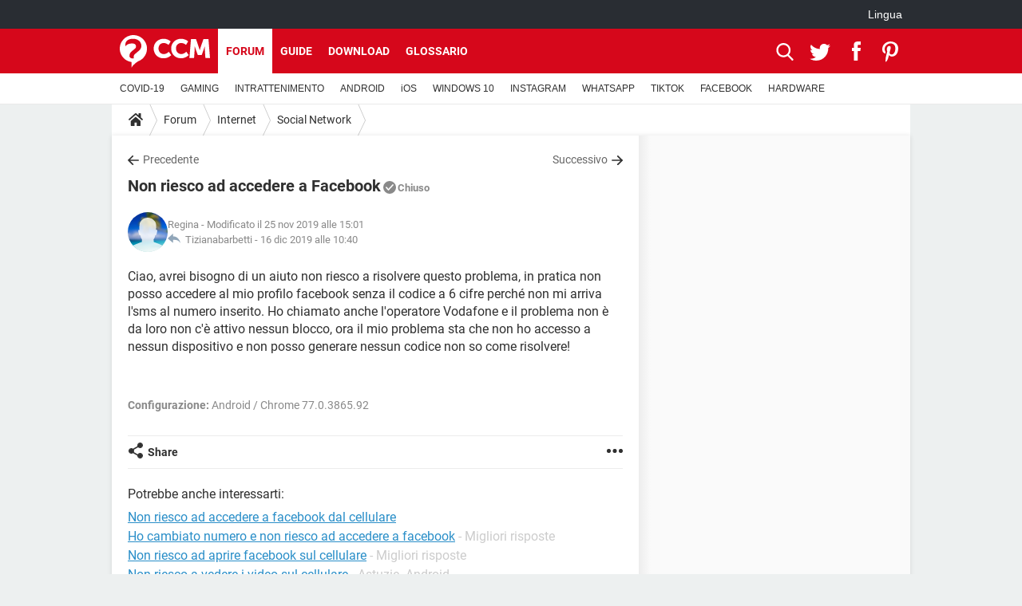

--- FILE ---
content_type: text/html; charset=UTF-8
request_url: https://it.ccm.net/forum/affich-121788-non-riesco-ad-accedere-a-facebook
body_size: 27927
content:

<!--Akamai-ESI:PAGE:setreftime=1766683645/--><!DOCTYPE html>
<!--[if IE 8 ]> <html lang="it" dir="ltr" class="no-js ie8 lt-ie9 oldie"> <![endif]-->
<!--[if IE 9 ]> <html lang="it" dir="ltr" class="no-js ie9"> <![endif]-->
<!--[if gt IE 9]><!--> <html lang="it" dir="ltr"> <!--<![endif]-->

<head prefix="og: http://ogp.me/ns# fb: http://ogp.me/ns/fb#">
    <meta charset="utf-8">
    <meta http-equiv="X-UA-Compatible" content="IE=edge,chrome=1">
    <meta name="viewport" content="width=device-width, initial-scale=1.0" />

    <style>
        :root {
            --for-color-primary: #D6071B;
            --for-color-primary--lighten: #f7192e;
            --for-color-primary--darken: #a50515;
        }
    </style>
    
    <title>Non riesco ad accedere a Facebook</title>

<script>
    var dataLayer = [{"appConfig":{"subContainers":["GTM-K9GC99V"]},"tagName1":"post-avec-ds-simili","site":"it.ccm.net","environnement":"production","pageType/screenType":"classique","sessionType":"nonConnectee","userStatus":"Anonyme","forumTheme":"Social Network","QuestionRepondue":"oui","QuestionResolue":"non","NbReponses":4,"idArticle":121788,"idAuthor":0,"DateDebutDiscussion":"26-09-2019","level1":"forum","level2":"Internet","level3":"Social Network","application":"forum","pageCategory":"Sujet Forum","theme":"Social Network","country":"US","asnum":"16509"}];

            !function(e){"use strict";var t,n,o,r=function(){},s=Object.getOwnPropertyNames(window.console).reduce((function(e,t){return"function"==typeof console[t]&&(e[t]=r),e}),{}),a=function(){return s},i=e.console;if("object"==typeof e.JSON&&"function"==typeof e.JSON.parse&&"object"==typeof e.console&&"function"==typeof Object.keys){var c={available:["others.catch","others.show"],broadcasted:[]},u={available:["others.catch","others.show"]},d=(t=/^\s+(.*)\s+$/g,n=function(e){return Math.pow(9,e)},o=function(e){return parseInt((e.charCodeAt()<<9)%242)},{get:function(e){e=e.replace(t,"$1");for(var r=[0,0,0],s=0,a=0;s<e.length;s++)a=parseInt(s/r.length),r[s%3]+=parseInt(o(e[s])/n(a));for(s=0;s<r.length;s++)r[s]>255&&(r[s]=255);return r},toRGB:function(e){return"rgb("+e.join(",")+")"},visible:function(e){return e[0]>220||e[1]>220||e[2]>220?[0,0,0]:[255,255,255]}});e.getConsole=function(e){if("string"!=typeof e)throw"getConsole need a tag name (string)";var t=e.split(".");if(function(e){var t,n=e.split(".")[0];-1===c.available.indexOf(n)&&(c.available.push(n),(t=document.createEvent("CustomEvent")).initCustomEvent("getConsole.tag.available",0,0,n),document.dispatchEvent(t)),-1===u.available.indexOf(e)&&(u.available.push(e),(t=document.createEvent("CustomEvent")).initCustomEvent("getConsole.fulltag.available",0,0,n),document.dispatchEvent(t))}(e=t[0]),-1!==c.broadcasted.indexOf(e)){var n=function(e){var t=[],n=[];return e.forEach((function(e){t.push("%c "+e.name+" "),n.push("background-color:"+e.bgColor+";color:"+e.color+";border-radius:2px;")})),[t.join("")].concat(n)}(t.map((function(e){var t=d.get(e);return{name:e,color:d.toRGB(d.visible(t)),bgColor:d.toRGB(t)}}))),o=["log","warn","error","info","group","groupCollapsed","groupEnd"].reduce(((e,t)=>(e[t]=n.reduce(((e,t)=>e.bind(window.console,t)),window.console[t]),e)),{});return Object.keys(i).forEach((function(e){void 0===o[e]&&(o[e]=i[e])})),o}return a()},e.getConsole.tags=c,c.broadcasted=function(){try{var e=localStorage.getItem("getConsole");e=null===e?[]:JSON.parse(e)}catch(t){e=[]}return e}(),-1!==c.broadcasted.indexOf("others.catch")&&(e.console=e.getConsole("others.show"))}else e.getConsole=a}(window),logger={_buffer:[],log:function(){"use strict";this._buffer.push(arguments)}},function(e){"use strict";var t={domains:["hpphmfubhnbobhfs","bnb{po.betztufn","beoyt","epvcmfdmjdl","hpphmftzoejdbujpo","wjefptufq","s77ofu","ufbet","vosvmznfejb","tnbsubetfswfs","tljnsftpvsdft","{fcftupg","uumce","hpphmfbqjt","wjefpqmb{b","hpphmfbetfswjdft","fggfdujwfnfbtvsf","pvucsbjo","ubcppmb"],classes:"ufyuBe!BeCpy!qvc`411y361!qvc`411y361n!qvc`839y:1!ufyu.be!ufyuBe!Mjhbuvt!ufyu`be!ufyu`bet!ufyu.bet!ufyu.be.mjolt",event:{category:"pbt`mpbefe",action:"gbjm"}},n=e.getConsole("inObs"),o=0,r={},s=function(e,t){return t=t||1,e.split("").map((function(e){return String.fromCharCode(e.charCodeAt()+t)})).join("")},a=[];e.integrityObserver={state:{net:null,dom:null,perf:null},corrupted:0,listen:function(e){this.corrupted?e(this.state):a.push(e)},sendToListeners:function(){a.forEach(function(e){e(this.state)}.bind(this))},reportCorruption:function(){var e=function(){"undefined"!=typeof ga?ga("send",{hitType:"event",eventCategory:s(t.event.category,-1),eventAction:s(t.event.action,-1),nonInteraction:1}):setTimeout(e,100)};e()},reportListCorruption:function(){var e,t=[];for(e in this.state)this.state[e]&&t.push(e);t.length>0&&((new Image).src="https://lists.ccmbg.com/st?t="+encodeURIComponent(t.join(","))+"&d="+window.location.host.split(/\./).slice(0,-1).join("."))},reportChange:function(){this.sendToListeners(),this.reportCorruption()},init:function(){var e=function(e){return function(t){this.state[e]=t,t&&(!this.corrupted&&this.reportChange(),this.corrupted=1)}.bind(this)};!function(e){if("undefined"!=typeof MutationObserver){var n=document.createElement("div"),o=document.getElementsByTagName("html")[0],r={},a={childList:1,attributes:1,characterData:1,subtree:1},i=0,c=new MutationObserver((function(t){t.forEach((function(t){"style"===t.attributeName&&(c.disconnect(),"none"===t.target.style.display&&!e.called&&(e.called=1)&&e.call(r,1))}))})),u=new MutationObserver((function(t){t.forEach((function(t){try{if("childList"===t.type&&"HTML"===t.target.nodeName&&t.addedNodes.length&&"BODY"===t.addedNodes[0].nodeName&&!i){i=1,t.addedNodes[0].appendChild(n);var o=getComputedStyle(n);if(r=t.addedNodes[0],u.disconnect(),/Trident/.test(navigator.userAgent))return void setTimeout((function(){!e.called&&(e.called=1)&&e.call(r,0)}),50);setTimeout((function(){t.addedNodes[0].removeChild(n)}),60),c.disconnect(),e.call(t.addedNodes[0],"none"===o.getPropertyValue("display")||/url\("about:abp/.test(o.getPropertyValue("-moz-binding")))}}catch(e){}}))}));n.className=s(t.classes,-1),n.style.display="block",u.observe(o,a),c.observe(n,a)}else e.call(0,0)}(e.call(this,"dom")),function(e,a){if("undefined"!=typeof MutationObserver&&void 0!==URL.prototype){var i=document.getElementsByTagName("html")[0],c=0,u=new MutationObserver((function(i){i.forEach((function(i){try{var d,l,f,p="",g=new Date,h=function(){};if("childList"===i.type&&i.addedNodes.length&&void 0!==(d=i.addedNodes[0]).src&&("SCRIPT"===(p=d.nodeName)||"IFRAME"===p)){try{l=new URL(d.src),f=l&&l.host?l.host.split(/\./).slice(-2).shift():null}catch(e){}h=i.addedNodes[0].onerror,i.addedNodes[0].onerror=function(){try{n.warn("Missing script",d.src),!c&&f&&-1!==t.domains.indexOf(s(f))&&(new Date).getTime()-g.getTime()<1500&&(n.warn("Integrity violation on ",d.src," not observing anymore !"),u.disconnect(),c=1,e(1)),"function"==typeof h&&h.apply(this,Array.prototype.slice.call(arguments))}catch(e){}},"function"==typeof performance.getEntriesByType&&o<2&&"SCRIPT"===p&&-1!==t.domains.indexOf(s(f))&&(void 0===r[f]||"hpphmfubhnbobhfs"===s(f))&&(r[f]=1,i.addedNodes[0].addEventListener("load",(function(){-1===performance.getEntriesByType("resource").map((function(e){return e.name})).indexOf(d.src)&&2==++o&&(u.disconnect(),a(1))})))}}catch(e){}}))}));u.observe(i,{childList:1,attributes:1,characterData:1,subtree:1})}else e.call(0,0)}(e.call(this,"net"),e.call(this,"perf")),window.addEventListener("load",function(){this.reportListCorruption()}.bind(this))}},"function"==typeof Object.bind&&e.integrityObserver.init()}(window),function(e,t,n,o){"use strict";void 0===e._gtm&&(e._gtm={events:{on:[],ready:[],readyAll:[],trigger:function(e){this._trigger.push(e)},_trigger:[]},versions:{},onReady:[]}),void 0===e._gtm.versions&&(e._gtm.versions={}),e._gtm.versions.staticheader=1,e._gtm.state="loading";var r=dataLayer[0].appConfig,s=["GTM-N4SNZN"],a=r.subContainers||[],i=e.getConsole("GTM").log,c=function(e){if(void 0!==t.dispatchEvent){var n=null;"function"==typeof Event?n=new Event(e):(n=t.createEvent("Event")).initEvent(e,0,0),t.dispatchEvent(n)}},u=function(){u.state++,u.state===s.length&&(e._gtm.state="loaded",c("gtm.loaded"))},d=function(){e._gtm.state="error",c("gtm.error"),l.clearWorkspacesInfo(this)};u.state=0,s=s.concat(a),i("Loading sub containers:",a);var l={infoKey:"ccm_gtm_workspaces",workspacesInfo:{},fetchWorkspacesInfo:function(){try{this.workspacesInfo=this.getInfoFromQuerystring()||this.getInfoFromCookie()||{}}catch(e){console.error("Cannot get workspaces info.",e)}},parseWorkspacesInfo:function(e){for(var t={},n=e.split("|"),o=0;o<n.length;o++){var r=n[o].split("::");3===r.length&&(t[r[0]]={container:r[0],workspace:r[1],auth:r[2]})}return t},removeInfoFromQuerystring:function(){if(""===e.location.search)return"";for(var t=e.location.search.substring(1).split("&"),n=[],o=0;o<t.length;o++){t[o].split("=")[0]!==this.infoKey&&n.push(t[o])}return"?"+n.join("&")},generatePreviewQuery:function(e){try{var t=this.workspacesInfo[e];return t?(i("["+t.container+'] loading custom workspace "'+t.workspace+'"'),dataLayer[0].appConfig.previewWorkspaces=dataLayer[0].appConfig.previewWorkspaces||[],dataLayer[0].appConfig.previewWorkspaces.push(t),"&gtm_auth="+t.auth+"&gtm_preview="+t.workspace+"&gtm_cookies_win=x"):""}catch(t){return console.error('Cannot generate preview query for container "'+e+'"',t),""}},getInfoFromQuerystring:function(){for(var t=(e.location.search||"").substring(1).split("&"),n=0;n<t.length;n++){var o=t[n].split("=");if(decodeURIComponent(o[0])===this.infoKey)return this.parseWorkspacesInfo(decodeURIComponent(o[1]))}return null},getInfoFromCookie:function(){try{var t=e.document.cookie.match("(^|;) ?"+this.infoKey+"=([^;]*)(;|$)");if(t)return this.parseWorkspacesInfo(decodeURIComponent(t[2]))}catch(e){}return null},clearWorkspacesInfo:function(t){try{var n=t.getAttribute("data-id");if(this.workspacesInfo[n]){i('Cannot load container "'+n+'". Clearing cookie and querystring param...');var o=e.location.hostname.split("."),r=o.length;o=r>2&&"br"===o[r-1]&&"com"===o[r-2]?o.slice(-3).join("."):o.slice(-2).join("."),document.cookie=this.infoKey+"=; domain= "+o+"; path=/; expires=Thu, 01 Jan 1970 00:00:01 GMT;";var s=this.removeInfoFromQuerystring();e.location.search=s}}catch(e){console.error("Cannot clear workspaces info.",e)}}};l.fetchWorkspacesInfo();for(var f=0,p=s.length;f<p;++f){e[o]=e[o]||[],e[o].push({"gtm.start":(new Date).getTime(),event:"gtm.js"});var g=l.generatePreviewQuery(s[f]),h=t.getElementsByTagName(n)[0],m=t.createElement(n);m.async=1,m.onload=u,m.onerror=d,m.setAttribute("data-id",s[f]),m.src="https://www.googletagmanager.com/gtm.js?id="+s[f]+g,h.parentNode.insertBefore(m,h)}}(window,document,"script","dataLayer"),OAS_AD_BUFFER=[],OAS_AD=function(){OAS_AD_BUFFER.push(Array.prototype.slice.call(arguments))},function(e){"use strict";function t(t){t instanceof ErrorEvent&&e._gtm.errors.push({message:t.message,stack:t.error?t.error.stack:void 0,name:t.error?t.error.name:void 0,filename:t.filename,line:t.lineno,column:t.colno})}function n(t){t.reason instanceof Error?e._gtm.errors.push({message:t.reason.message,stack:t.reason.stack,name:t.reason.name,promise:1,filename:t.reason.filename,line:t.reason.lineno,column:t.reason.colno}):e._gtm.errors.push({message:t.reason,promise:1})}e._gtm=e._gtm||{},e._gtm.errors=[],e._gtm.errors.types=[],e._gtm.errors.types.push({type:"error",callback:t}),e.addEventListener("error",t),e._gtm.errors.types.push({type:"unhandledrejection",callback:n}),e.addEventListener("unhandledrejection",n)}(window);    

    dataLayer.push({"event":"app.config","appConfig":{"asl":{"sitepage":"\/forum","keywords":["parallaxeinfeed","social-network","forum-121788","forum"]}}});
</script>


    <meta name="description" content="Miglior risposta: Anche io sono uguale a te da sei mesi e fb non mi risponde e non mi accetta il numero di cellulare disabilitato pure quelli e neppure se metto per la verifica il numero di cellulare di mio marito dicono non valido pure quello.....Se..." />
    <meta name="theme-color" content="#d51827" />
    <meta name="msapplication-TileColor" content="#d51827" />
    <meta name="msapplication-TileImage" content="https://astatic.ccmbg.com/www.commentcamarche.net_i18n/_skin/favicon/mstile-144x144.png" />
    <meta name="msapplication-config" content="https://astatic.ccmbg.com/www.commentcamarche.net_i18n/_skin/favicon/browserconfig.xml" />
    <meta name="twitter:card" content="summary_large_image" />
    <meta name="twitter:title" content="Non riesco ad accedere a Facebook" />
    <meta name="twitter:image" content="https://astatic.ccmbg.com/www.commentcamarche.net_i18n/_skin/favicon/og-image-1200x630.png" />
    <meta name="referrer" content="always" />
    <meta name="googlebot" content="snippet,archive" />
    <meta name="robots" content="index, follow,max-snippet:-1, max-image-preview:large, max-video-preview:15" />
    <meta name="p:domain_verify" content="da5ea5fef28de3d19e5d93416c4568bb" />
    <meta property="og:title" content="Non riesco ad accedere a Facebook"/>
    <meta property="og:type" content="website"/>
    <meta property="og:url" content="https://it.ccm.net/forum/affich-121788-non-riesco-ad-accedere-a-facebook"/>
    <meta property="og:image" content="https://astatic.ccmbg.com/www.commentcamarche.net_i18n/_skin/favicon/og-image-1200x630.png"/>
    <meta property="twitter:url" content="https://it.ccm.net/forum/affich-121788-non-riesco-ad-accedere-a-facebook"/>
    <meta property="og:site_name" content="CCM"/>
    <meta http-equiv="Content-Language" content="it"/>
    <meta property="atm" content="aHR0cHM6Ly9pdC5jY20ubmV0L2ZvcnVtL2FmZmljaC0xMjE3ODgtbm9uLXJpZXNjby1hZC1hY2NlZGVyZS1hLWZhY2Vib29r" />
    <link rel="canonical" href="https://it.ccm.net/forum/affich-121788-non-riesco-ad-accedere-a-facebook" />
    
    <link rel="icon" href="https://astatic.ccmbg.com/www.commentcamarche.net_i18n/_skin/favicon/favicon-32x32.png" sizes="32x32" type="image/png" />
    <link rel="icon" href="https://astatic.ccmbg.com/www.commentcamarche.net_i18n/_skin/favicon/favicon-16x16.png" sizes="16x16" type="image/png" />
    <link rel="icon" href="https://astatic.ccmbg.com/www.commentcamarche.net_i18n/_skin/favicon/android-chrome-192x192.png" sizes="192x192" type="image/png" />
    <link rel="apple-touch-icon" href="https://astatic.ccmbg.com/www.commentcamarche.net_i18n/_skin/favicon/apple-touch-icon-57x57.png" sizes="57x57" />
    <link rel="apple-touch-icon" href="https://astatic.ccmbg.com/www.commentcamarche.net_i18n/_skin/favicon/apple-touch-icon-60x60.png" sizes="60x60" />
    <link rel="apple-touch-icon" href="https://astatic.ccmbg.com/www.commentcamarche.net_i18n/_skin/favicon/apple-touch-icon-72x72.png" sizes="72x72" />
    <link rel="apple-touch-icon" href="https://astatic.ccmbg.com/www.commentcamarche.net_i18n/_skin/favicon/apple-touch-icon-76x76.png" sizes="76x76" />
    <link rel="apple-touch-icon" href="https://astatic.ccmbg.com/www.commentcamarche.net_i18n/_skin/favicon/apple-touch-icon-114x114.png" sizes="114x114" />
    <link rel="apple-touch-icon" href="https://astatic.ccmbg.com/www.commentcamarche.net_i18n/_skin/favicon/apple-touch-icon-120x120.png" sizes="120x120" />
    <link rel="apple-touch-icon" href="https://astatic.ccmbg.com/www.commentcamarche.net_i18n/_skin/favicon/apple-touch-icon-144x144.png" sizes="144x144" />
    <link rel="apple-touch-icon" href="https://astatic.ccmbg.com/www.commentcamarche.net_i18n/_skin/favicon/apple-touch-icon-152x152.png" sizes="152x152" />
    <link rel="apple-touch-icon" href="https://astatic.ccmbg.com/www.commentcamarche.net_i18n/_skin/favicon/apple-touch-icon-180x180.png" sizes="180x180" />
    <link rel="preload" href="https://astatic.ccmbg.com/ccmcms_commentcamarche/dist/external/fonts/Roboto-Gfonts-Regular.woff2" crossorigin as="font" />
    <link rel="preload" href="https://astatic.ccmbg.com/ccmcms_commentcamarche/dist/external/fonts/Roboto-Gfonts-Bold.woff2" crossorigin as="font" />
        <link rel="manifest" href="https://astatic.ccmbg.com/www.commentcamarche.net_i18n/_skin/favicon/manifest.json"  />
    <link rel="mask-icon" href="https://astatic.ccmbg.com/www.commentcamarche.net_i18n/_skin/favicon/safari-pinned-tab.svg" color="#d51827" />
    
<link rel="stylesheet" media="all" href="https://astatic.ccmbg.com/www.commentcamarche.net_i18n/dist/app/css/chunks/site_ht_inter.04bf4568b32fe3dbd824.css" /><link rel="stylesheet" media="all" href="https://astatic.ccmbg.com/www.commentcamarche.net_i18n/dist/app/css/chunks/skin_forum.ca3f284e66398a9dd082.css" />

<script type="application/ld+json">{"@context":"https://schema.org","@type":"WebPage","breadcrumb":{"@type":"BreadcrumbList","itemListElement":[{"@type":"ListItem","position":1,"name":"Home","item":"https://it.ccm.net/"},{"@type":"ListItem","position":2,"name":"Forum","item":"https://it.ccm.net/forum/"},{"@type":"ListItem","position":3,"name":"Internet","item":"https://it.ccm.net/forum/internet-10"},{"@type":"ListItem","position":4,"name":"Social Network","item":"https://it.ccm.net/forum/social-network-107"}]},"name":"Non riesco ad accedere a Facebook","url":"https://it.ccm.net/forum/affich-121788-non-riesco-ad-accedere-a-facebook"}</script>
    </head>

<body class="flex-layout ">
    <div class="jOverlay overlay"></div>
    <a name="top"></a>
    
    <div id="ctn_x02"><div id="ba_x02" class="ba x02"><script>OAS_AD("x02");</script></div></div>
    <div id="tt" style="display:none">
        <div id="tttop"></div>
        <div id="ttcont"></div>
        <div id="ttbot"></div>
    </div>
    <span class="tooltips" style="display:none" id="ntt"><span id="nttcont"></span><span class="arrowDown"></span></span>

    <div id="oasLayout" class="layout--flexbox">

        <img src="https://akm-static.ccmbg.com/a/aHR0cDovL2l0LmNjbS5uZXQvZm9ydW0vYWZmaWNoLTEyMTc4OC1ub24tcmllc2NvLWFkLWFjY2VkZXJlLWEtZmFjZWJvb2s=/alpha.png" style="position: absolute;"><header class="ccm_header--rwd jHeader" data-cookie-prefix="">
    <div class="ccm_header__top">
      <div class="layout">
        <span data-target="jMenuBox" class="jDropBtn jDropMenuBtn ccm_header__click_trigger">
          <span>Menu</span>
          <svg viewBox="0 0 440.307 440.307" class="svg_icon svg_icon--cross">
              <g fill="#fff" class="svg_icon_g">
                  <polygon points="440.307,58.583 381.723,0 220.153,161.57 58.584,0 0,58.583 161.569,220.153 0,381.723 58.584,440.307    220.153,278.736 381.723,440.307 440.307,381.723 278.736,220.153"/>
              </g>
          </svg>
        </span>
          <a href="https://it.ccm.net/" class="app_logo">
              <img width="113" height="41" class="ccmcss_rwd_header__logo" src="https://astatic.ccmbg.com/www.commentcamarche.net_i18n/_skin/_common/img/logo_ccm.svg?19" alt="CCM">
          </a>
          <nav id="jMainNav" class="ccm_header__nav jDropBox jMenuBox" role="navigation">
            <ul id="mmenu_ul_id">
                <li class="ccm_ico_home">
                <a href="https://it.ccm.net/">
                    <span>Home</span>
                </a>
                <button class="app_nav__sub--collapse jNavSubCollapse app_nav__sub--collapse--plus">
                    <span></span>
                </button>
                <div class="ccm_submenu">
                    <ul>
                                                    <li>
                                <a href="https://it.ccm.net/faq/s/covid">
                                    COVID-19                                </a>
                            </li>
                                                    <li>
                                <a href="https://it.ccm.net/faq/videogiochi-538">
                                    GAMING                                </a>
                            </li>
                                                    <li>
                                <a href="https://it.ccm.net/faq/streaming-578">
                                    INTRATTENIMENTO                                </a>
                            </li>
                                                    <li>
                                <a href="https://it.ccm.net/faq/android-569">
                                    ANDROID                                </a>
                            </li>
                                                    <li>
                                <a href="https://it.ccm.net/faq/macos-98">
                                    iOS                                </a>
                            </li>
                                                    <li>
                                <a href="https://it.ccm.net/faq/windows-10-582">
                                    WINDOWS 10                                </a>
                            </li>
                                                    <li>
                                <a href="https://it.ccm.net/faq/instagram-550">
                                    INSTAGRAM                                </a>
                            </li>
                                                    <li>
                                <a href="https://it.ccm.net/faq/whatsapp-586">
                                    WHATSAPP                                </a>
                            </li>
                                                    <li>
                                <a href="https://it.ccm.net/faq/tiktok-576">
                                    TIKTOK                                </a>
                            </li>
                                                    <li>
                                <a href="https://it.ccm.net/faq/facebook-548">
                                    FACEBOOK                                </a>
                            </li>
                                                    <li>
                                <a href="https://it.ccm.net/faq/hardware-3">
                                    HARDWARE                                </a>
                            </li>
                                            </ul>
                </div>
            </li>
                    <li>
                <a href="/faq/">Guide</a>
                <button class="app_nav__sub--collapse jNavSubCollapse app_nav__sub--collapse--plus">
                    <span></span>
                </button>
                <div class="ccm_submenu">
                    <ul>
                                                    <li>
                                <a href="https://it.ccm.net/faq/s/covid">
                                    COVID-19                                </a>
                            </li>
                                                    <li>
                                <a href="https://it.ccm.net/faq/videogiochi-538">
                                    GAMING                                </a>
                            </li>
                                                    <li>
                                <a href="https://it.ccm.net/faq/streaming-578">
                                    INTRATTENIMENTO                                </a>
                            </li>
                                                    <li>
                                <a href="https://it.ccm.net/faq/android-569">
                                    ANDROID                                </a>
                            </li>
                                                    <li>
                                <a href="https://it.ccm.net/faq/macos-98">
                                    iOS                                </a>
                            </li>
                                                    <li>
                                <a href="https://it.ccm.net/faq/windows-10-582">
                                    WINDOWS 10                                </a>
                            </li>
                                                    <li>
                                <a href="https://it.ccm.net/faq/instagram-550">
                                    INSTAGRAM                                </a>
                            </li>
                                                    <li>
                                <a href="https://it.ccm.net/faq/whatsapp-586">
                                    WHATSAPP                                </a>
                            </li>
                                                    <li>
                                <a href="https://it.ccm.net/faq/tiktok-576">
                                    TIKTOK                                </a>
                            </li>
                                                    <li>
                                <a href="https://it.ccm.net/faq/facebook-548">
                                    FACEBOOK                                </a>
                            </li>
                                                    <li>
                                <a href="https://it.ccm.net/faq/hardware-3">
                                    HARDWARE                                </a>
                            </li>
                                            </ul>
                </div>
            </li>
                        <li>
                <a href="/download/">Download</a>
                <button class="app_nav__sub--collapse jNavSubCollapse app_nav__sub--collapse--plus">
                    <span></span>
                </button>
                <div class="ccm_submenu">
                    <ul>
                                                    <li>
                                <a href="https://it.ccm.net/faq/s/covid">
                                    COVID-19                                </a>
                            </li>
                                                    <li>
                                <a href="https://it.ccm.net/faq/videogiochi-538">
                                    GAMING                                </a>
                            </li>
                                                    <li>
                                <a href="https://it.ccm.net/faq/streaming-578">
                                    INTRATTENIMENTO                                </a>
                            </li>
                                                    <li>
                                <a href="https://it.ccm.net/faq/android-569">
                                    ANDROID                                </a>
                            </li>
                                                    <li>
                                <a href="https://it.ccm.net/faq/macos-98">
                                    iOS                                </a>
                            </li>
                                                    <li>
                                <a href="https://it.ccm.net/faq/windows-10-582">
                                    WINDOWS 10                                </a>
                            </li>
                                                    <li>
                                <a href="https://it.ccm.net/faq/instagram-550">
                                    INSTAGRAM                                </a>
                            </li>
                                                    <li>
                                <a href="https://it.ccm.net/faq/whatsapp-586">
                                    WHATSAPP                                </a>
                            </li>
                                                    <li>
                                <a href="https://it.ccm.net/faq/tiktok-576">
                                    TIKTOK                                </a>
                            </li>
                                                    <li>
                                <a href="https://it.ccm.net/faq/facebook-548">
                                    FACEBOOK                                </a>
                            </li>
                                                    <li>
                                <a href="https://it.ccm.net/faq/hardware-3">
                                    HARDWARE                                </a>
                            </li>
                                            </ul>
                </div>
            </li>
                        <li>
                <a href="/forum/">Forum</a>
                <button class="app_nav__sub--collapse jNavSubCollapse app_nav__sub--collapse--plus">
                    <span></span>
                </button>
                <div class="ccm_submenu">
                    <ul>
                                                    <li>
                                <a href="https://it.ccm.net/faq/s/covid">
                                    COVID-19                                </a>
                            </li>
                                                    <li>
                                <a href="https://it.ccm.net/faq/videogiochi-538">
                                    GAMING                                </a>
                            </li>
                                                    <li>
                                <a href="https://it.ccm.net/faq/streaming-578">
                                    INTRATTENIMENTO                                </a>
                            </li>
                                                    <li>
                                <a href="https://it.ccm.net/faq/android-569">
                                    ANDROID                                </a>
                            </li>
                                                    <li>
                                <a href="https://it.ccm.net/faq/macos-98">
                                    iOS                                </a>
                            </li>
                                                    <li>
                                <a href="https://it.ccm.net/faq/windows-10-582">
                                    WINDOWS 10                                </a>
                            </li>
                                                    <li>
                                <a href="https://it.ccm.net/faq/instagram-550">
                                    INSTAGRAM                                </a>
                            </li>
                                                    <li>
                                <a href="https://it.ccm.net/faq/whatsapp-586">
                                    WHATSAPP                                </a>
                            </li>
                                                    <li>
                                <a href="https://it.ccm.net/faq/tiktok-576">
                                    TIKTOK                                </a>
                            </li>
                                                    <li>
                                <a href="https://it.ccm.net/faq/facebook-548">
                                    FACEBOOK                                </a>
                            </li>
                                                    <li>
                                <a href="https://it.ccm.net/faq/hardware-3">
                                    HARDWARE                                </a>
                            </li>
                                            </ul>
                </div>
            </li>
                        <li>
                <a href="/contents/">Glossario</a>
                <button class="app_nav__sub--collapse jNavSubCollapse app_nav__sub--collapse--plus">
                    <span></span>
                </button>
                <div class="ccm_submenu">
                    <ul>
                                                    <li>
                                <a href="https://it.ccm.net/faq/s/covid">
                                    COVID-19                                </a>
                            </li>
                                                    <li>
                                <a href="https://it.ccm.net/faq/videogiochi-538">
                                    GAMING                                </a>
                            </li>
                                                    <li>
                                <a href="https://it.ccm.net/faq/streaming-578">
                                    INTRATTENIMENTO                                </a>
                            </li>
                                                    <li>
                                <a href="https://it.ccm.net/faq/android-569">
                                    ANDROID                                </a>
                            </li>
                                                    <li>
                                <a href="https://it.ccm.net/faq/macos-98">
                                    iOS                                </a>
                            </li>
                                                    <li>
                                <a href="https://it.ccm.net/faq/windows-10-582">
                                    WINDOWS 10                                </a>
                            </li>
                                                    <li>
                                <a href="https://it.ccm.net/faq/instagram-550">
                                    INSTAGRAM                                </a>
                            </li>
                                                    <li>
                                <a href="https://it.ccm.net/faq/whatsapp-586">
                                    WHATSAPP                                </a>
                            </li>
                                                    <li>
                                <a href="https://it.ccm.net/faq/tiktok-576">
                                    TIKTOK                                </a>
                            </li>
                                                    <li>
                                <a href="https://it.ccm.net/faq/facebook-548">
                                    FACEBOOK                                </a>
                            </li>
                                                    <li>
                                <a href="https://it.ccm.net/faq/hardware-3">
                                    HARDWARE                                </a>
                            </li>
                                            </ul>
                </div>
            </li>
            </ul>
              <p>
                <a href="https://it.ccm.net/forum/new" class="ico--new btn--size-xl btn--size-full btn--bg-channel" id="create_new_question">Fai una domanda</a>
              </p>
          </nav>
          <div class="ccm_header__right">
            <ul>
                <li class="ccm_header__btn_search">
                  <a href="javascript:void(0)" data-target="jSearchBox" class="jDropBtn">
                    <svg viewBox="-281 404.9 32 32" class="svg_icon svg_icon--search"><path class="svg_icon_g" d="M-280 432.1c-1.2 1.1-1.3 2.9-.2 4s2.9 1 4-.2l6.4-7.6c.7-.8 1-1.6 1-2.3 2.1 1.8 4.8 2.9 7.8 2.9 6.6 0 12-5.4 12-12s-5.4-12-12-12-12 5.4-12 12c0 3 1.1 5.7 2.9 7.8-.7 0-1.5.3-2.3 1l-7.6 6.4zm11-15.2c0-4.4 3.6-8 8-8s8 3.6 8 8-3.6 8-8 8-8-3.6-8-8z"></path></svg>
                  </a>
                </li>
            </ul>
        </div>
      </div>

    </div>

    <div class="ccm_header__search jDropBox jSearchBox">
        <form action="https://it.ccm.net/search/index" method="get" id="jContentSearchForm" role="search">
            <fieldset>
                <legend>Cerca</legend>
                <input placeholder="Cerca" name="q" value="" type="search">
                <button type="submit" class="ccm_ico--search"></button>
            </fieldset>
        </form>
        <div class="jDropBoxOverlay ccm_header__overlay"></div>
    </div>

    <div class="ccm_header__login jDropBox jLoginBox">
    <div class="ccm_header__overlay jDropBoxOverlay"></div>
  </div>
</header>

<header role="banner" class="ccm_header">
    <div class="ccm_top_bar">
    <div class="layout">
                    <div role="main" class="layout_main">
                <ul class="ccmNetwork">
                                    <li class="selected" style="visibility:hidden">
                        <a href="/">
                            High-Tech                        </a>
                    </li>
                                    </ul>
            </div>
                    <div class="layout_right"><ul class="ccm_top_nav">
    <li id="language" class="ccm_usermenu_language">
        <a href="javascript:void(0);" class="ccm_usermenu_language__btn">Lingua</a>

        <div class="ccm_box_hover">
            <ul>
                                    <li>
                        <a href="https://de.ccm.net"
                           lang="de">Deutsch</a>
                    </li>
                                    <li>
                        <a href="https://br.ccm.net"
                           lang="pt">Português</a>
                    </li>
                                    <li>
                        <a href="https://id.ccm.net"
                           lang="id">Bahasa Indonesia</a>
                    </li>
                                    <li>
                        <a href="https://it.ccm.net"
                           lang="it">Italiano</a>
                    </li>
                                    <li>
                        <a href="https://ru.ccm.net"
                           lang="ru">Русский</a>
                    </li>
                                    <li>
                        <a href="https://pl.ccm.net"
                           lang="pl">Polski</a>
                    </li>
                                    <li>
                        <a href="https://nl.ccm.net"
                           lang="nl">Nederlands</a>
                    </li>
                                    <li>
                        <a href="https://in.ccm.net"
                           lang="hi">हिंदी</a>
                    </li>
                            </ul>
        </div>
    </li>
</ul>
</div>
    </div>
</div>
    <div class="ccm_middle_bar">
        <div class="layout">
            <div class="ccm_logo_ccm">
                <a href="https://it.ccm.net/" title="CCM">
                    <img width="113" height="41"
                         src="https://astatic.ccmbg.com/www.commentcamarche.net_i18n/_skin/_common/img/logo_ccm.svg?19"
                         alt="CCM"
                    />
                </a>
            </div>
            <div class="ccm_social_header">
                <a id="jSearchBt" href="javascript:void(0)" class="ccm_ico--search"></a>

                                     <a href="https://www.twitter.com/ccm_italia" target="_blank" rel="noopener noreferrer" class="ccm_ico--twitter ccm_social_header__tw">
                         <img src="https://astatic.ccmbg.com/www.commentcamarche.net_i18n/_skin/_common/img/shim.gif"
                              alt="CCM / Twitter"
                              title="CCM / Twitter"
                              width="1"
                              height="1" />
                     </a>
                
                                    <a href="https://www.facebook.com/it.ccm.net" target="_blank" rel="noopener noreferrer" class="ccm_ico--facebook ccm_social_header__fb">
                        <img src="https://astatic.ccmbg.com/www.commentcamarche.net_i18n/_skin/_common/img/shim.gif"
                             alt="CCM / Facebook"
                             title="CCM / Facebook"
                             width="1"
                             height="1" />
                    </a>
                
                                    <a href="https://www.pinterest.fr/CCMNETIT/" target="_blank" rel="noopener noreferrer" class="ccm_ico--pinterest ccm_social_header__pt">
                        <img src="https://astatic.ccmbg.com/www.commentcamarche.net_i18n/_skin/_common/img/shim.gif"
                             alt="CCM / Pinterest"
                             title="CCM / Pinterest"
                             width="1"
                             height="1" />
                    </a>
                
                
                <div id="jSearchForm" class="ccm_header_form">
                     <form action="https://it.ccm.net/search/index"
                           method="get" class="headerFooter" data-inputupdate="true">
                         <fieldset>
                             <legend>Cerca</legend>
                             <input type="text"
                                    placeholder="Cerca"
                                    class="ccm_search"
                                    name="q"
                                    id="searchform_input"
                                                              >
                             <input type="hidden" value="0" name="already_focused" id="searchform_focused">
                             <input type="submit" value="OK" class="ccm_submit">
                         </fieldset>
                     </form>
                </div><!-- /ccm_header_form -->
            </div>
            <nav id="ccm_nav" role="navigation">
               <div id="ccm_scroller">
                   <div class="layout_ct">

                       <ul id="mmenu_ul_id">
        <li class="ccm_ico_home">
        <a href="https://it.ccm.net/">
            <span>Home</span>
        </a>
        <div class="ccm_submenu">
                    </div>
    </li>
        <li class="selected current">
        <a href="/forum/">Forum        </a>
            </li>
            <li>
        <a href="/faq/">Guide        </a>
            </li>
            <li>
        <a href="/download/">Download        </a>
            </li>
            <li>
        <a href="/contents/">Glossario        </a>
            </li>
        </ul>
                    </div>
               </div>
                                  <div class="ccm_submenu" style="display: block">
                       <ul>
                                                          <li><a href="https://it.ccm.net/faq/s/covid">COVID-19</a></li>
                                                              <li><a href="https://it.ccm.net/faq/videogiochi-538">GAMING</a></li>
                                                              <li><a href="https://it.ccm.net/faq/streaming-578">INTRATTENIMENTO</a></li>
                                                              <li><a href="https://it.ccm.net/faq/android-569">ANDROID</a></li>
                                                              <li><a href="https://it.ccm.net/faq/macos-98">iOS</a></li>
                                                              <li><a href="https://it.ccm.net/faq/windows-10-582">WINDOWS 10</a></li>
                                                              <li><a href="https://it.ccm.net/faq/instagram-550">INSTAGRAM</a></li>
                                                              <li><a href="https://it.ccm.net/faq/whatsapp-586">WHATSAPP</a></li>
                                                              <li><a href="https://it.ccm.net/faq/tiktok-576">TIKTOK</a></li>
                                                              <li><a href="https://it.ccm.net/faq/facebook-548">FACEBOOK</a></li>
                                                              <li><a href="https://it.ccm.net/faq/hardware-3">HARDWARE</a></li>
                                                      </ul>
                   </div>
                          </nav>
       </div>
   </div><!-- /ccm_middle_bar -->
</header>


        
                    <div class="app_layout_header">
                <div class="ccmcss_oas_top" data-adstrad="Annunci">
                    
    <div id="ctn_top"><div id="ba_top" class="ba top"><script>OAS_AD("Top");</script></div></div>
                </div>

            </div>
        
        <div class="app_layout">

            <section class="app_layout_top">
    <div class="forum_breadcrumb__wrapper" id="jBreadcrumb">
    
    <nav class="cp_breadcrumb">
        <ul class="cp_breadcrumb__list">
                            <li class="cp_breadcrumb__item cp_breadcrumb__item--home">
                                <a href="https://it.ccm.net/"
                >
                <svg xmlns="http://www.w3.org/2000/svg" viewBox="0 0 18 16" width="18" height="16" class="cp_breadcrumb__ico--home"><path fill="currentColor" d="M8.934 4.398 2.812 9.77a.163.163 0 0 1-.006.034.165.165 0 0 0-.005.034v5.439a.72.72 0 0 0 .202.51.637.637 0 0 0 .48.215H7.57v-4.35h2.726V16h4.089a.636.636 0 0 0 .479-.215.72.72 0 0 0 .202-.51V9.837a.168.168 0 0 0-.01-.068L8.934 4.4Z"/><path fill="currentColor" d="M17.876 7.402 15.43 5.247V.415a.381.381 0 0 0-.1-.273.337.337 0 0 0-.257-.106H12.93a.338.338 0 0 0-.257.106.382.382 0 0 0-.1.273v2.309L9.849.308A1.256 1.256 0 0 0 9 0c-.327 0-.61.103-.848.308L.124 7.402a.351.351 0 0 0-.123.255.4.4 0 0 0 .078.278l.693.876c.06.071.137.115.234.13.09.009.179-.02.268-.082L9 2.025l7.726 6.834c.06.055.138.082.235.082h.033a.375.375 0 0 0 .235-.13l.692-.876a.4.4 0 0 0 .078-.279.352.352 0 0 0-.123-.254Z"/></svg>
                </a>
    
                </li>
                            <li class="cp_breadcrumb__item">
                                <a href="https://it.ccm.net/forum/"
                >
                Forum
                </a>
    
                </li>
                            <li class="cp_breadcrumb__item">
                                <a href="https://it.ccm.net/forum/internet-10"
                >
                Internet
                </a>
    
                </li>
                            <li class="cp_breadcrumb__item">
                                <a href="https://it.ccm.net/forum/social-network-107"
                >
                Social Network
                </a>
    
                </li>
                    </ul>
    </nav>

    </div>
</section>
                        
            <div class="app_layout_ct">
                <div class="app_layout_ct__1">
                                        <div class="app_layout_ct__2">
                                                <div role="main" class="app_layout_main">
                            <div id="InfMsgDiv">
    </div>
<div id="ctn_121788">

    <div class=" jStickyHeightContent">
    
    <div id="content_ctn" class="ccm_forum_ctn">
    <div id="topic_question" class="for_topic_wrapper">
                <div class="for_topic" id="quesfullctn">
            <div class="topic_nav">
            <a href="/forum/affich-121760-codice-sicurezza-instagram-non-arriva-che-fare" class="topic_nav__prev ico--prev" title="Codice sicurezza Instagram non arriva, che fare?">Precedente</a>
                <a href="/forum/affich-121824-eliminare-la-memorizzazione-email-facebook-da-computer" class="topic_nav__next ico--next" title="Eliminare la memorizzazione email Facebook da computer">Successivo</a>
    </div>    <header class="for_topic__title closed" id="question">
        <script type="application/ld+json">{"@context":"https:\/\/schema.org","@type":"QAPage","url":"https:\/\/it.ccm.net\/forum\/affich-121788-non-riesco-ad-accedere-a-facebook","mainEntity":{"@type":"Question","author":{"@type":"Person","name":"Regina"},"name":"Non riesco ad accedere a Facebook Chiuso","text":"Ciao, avrei bisogno di un aiuto non riesco a risolvere questo problema, in pratica non posso accedere al mio profilo facebook senza il codice a 6 cifre perché non mi arriva l'sms al numero inserito. Ho chiamato anche l'operatore Vodafone e il problema non è da loro non c'è attivo nessun blocco, ora il mio problema sta che non ho accesso a nessun dispositivo e non posso generare nessun codice non so come risolvere!\r\n\r\n\r\nConfigurazione:&nbsp;Android \/ Chrome 77.0.3865.92","upvoteCount":3,"dateCreated":"2019-09-26T19:36:55+02:00","answerCount":4,"acceptedAnswer":{"@type":"Answer","author":{"@type":"Person","name":"Tiziana"},"dateCreated":"2019-10-23T19:27:11+02:00","text":"Anche io sono uguale a te da sei mesi e fb non mi risponde e non mi accetta il numero di cellulare disabilitato pure quelli e neppure se metto per la verifica il numero di cellulare di mio marito dicono non valido pure quello.....Se risolvi mi puoi dire come hai fatto ? Grazie","url":"https:\/\/it.ccm.net\/forum\/affich-121788-non-riesco-ad-accedere-a-facebook#1","upvoteCount":2,"comment":[{"@type":"Comment","author":{"@type":"Person","name":"Regina"},"dateCreated":"2019-09-26T19:36:55+02:00","text":"Ciao Tiziana per fortuna ho risolto, ho mandato varie email e richieste dopo qualche giorno mi hanno risolto il problema e sono riuscita ad accedere.","url":"https:\/\/it.ccm.net\/forum\/affich-121788-non-riesco-ad-accedere-a-facebook#3"},{"@type":"Comment","author":{"@type":"Person","name":"Regina"},"dateCreated":"2019-09-26T19:36:55+02:00","text":"Hanno fatto effettivamente tutto loro, perché il problema proveniva da loro non funzionava il servizio messaggi praticamente e non arrivando messaggi non potevo accedere senza il codice, così mi sono rivolta a loro in varie email e dopo qualche giorno senza tentare l'accesso mi hanno risposto e sono riuscita ad entrare!","url":"https:\/\/it.ccm.net\/forum\/affich-121788-non-riesco-ad-accedere-a-facebook#4"}]},"suggestedAnswer":[{"@type":"Answer","author":{"@type":"Person","name":"Tiziana"},"dateCreated":"2019-10-23T19:28:48+02:00","text":"Anche io uguale regina ..tu come risolvi ? Io sono così da sei mesi e fb non mi risponde mai","url":"https:\/\/it.ccm.net\/forum\/affich-121788-non-riesco-ad-accedere-a-facebook#2","upvoteCount":1},{"@type":"Answer","author":{"@type":"Person","name":"Marymc92","url":"https:\/\/it.ccm.net\/profile\/user\/Marymc92"},"dateCreated":"2019-10-30T17:28:18+01:00","text":"Anche io ho questo problema, a chi hai scritto te Regina?","url":"https:\/\/it.ccm.net\/forum\/affich-121788-non-riesco-ad-accedere-a-facebook#5","upvoteCount":0,"comment":[{"@type":"Comment","author":{"@type":"Person","name":"Regina"},"dateCreated":"2019-09-26T19:36:55+02:00","text":"Guarda io le ho inviate a queste email, le ho provate tutte per sicurezza spiegando il problema, alla fine hanno risolto.\r\nabuse @ facebook. com\r\n\r\nprivacy @ facebook. com\r\n\r\ninfo @ facebook. com\r\n\r\nOvviamente sono email quindi tutto attaccato, ho dovuto staccare le parole altrimenti non si visualizzavano.","url":"https:\/\/it.ccm.net\/forum\/affich-121788-non-riesco-ad-accedere-a-facebook#6"},{"@type":"Comment","author":{"@type":"Person","name":"Marymc92","url":"https:\/\/it.ccm.net\/profile\/user\/Marymc92"},"dateCreated":"2019-09-26T19:36:55+02:00","text":"grazie, spero di risolvere anche perché non ho mai attivato il generatore dell autenticazione il mio numero non lho mai messo...ma se vogliono lo mandano tramite email quindi davvero non capisco...","url":"https:\/\/it.ccm.net\/forum\/affich-121788-non-riesco-ad-accedere-a-facebook#7"},{"@type":"Comment","author":{"@type":"Person","name":"Regina"},"dateCreated":"2019-09-26T19:36:55+02:00","text":"Figurati per così poco. È molto strano questo dato che non hai mai messo il generatore di codici dovresti entrare solo con la password, sicura di non averlo attivato per sbaglio? Spero che risolvi, altrimenti prova da un'altro account se ti è possibile, lo segnali mettendo che è tuo.","url":"https:\/\/it.ccm.net\/forum\/affich-121788-non-riesco-ad-accedere-a-facebook#8"},{"@type":"Comment","author":{"@type":"Person","name":"Marymc92","url":"https:\/\/it.ccm.net\/profile\/user\/Marymc92"},"dateCreated":"2019-09-26T19:36:55+02:00","text":"no non l'ho mai attivato. è da quando sono stata bloccata da Facebook che mi fa questo scherzo.. sto mandando email e moduli ma non rispondono... è un mese oggi!\r\nma in che senso da un altro account? ne devo aprire un altro io per farlo?","url":"https:\/\/it.ccm.net\/forum\/affich-121788-non-riesco-ad-accedere-a-facebook#9"},{"@type":"Comment","author":{"@type":"Person","name":"Marymc92","url":"https:\/\/it.ccm.net\/profile\/user\/Marymc92"},"dateCreated":"2019-09-26T19:36:55+02:00","text":"Regina scusa se ti rompo ancora le scatole ma fb ti ha risposto subito quando hai mandato email? hai scritto in inglese o italiano?","url":"https:\/\/it.ccm.net\/forum\/affich-121788-non-riesco-ad-accedere-a-facebook#10"},{"@type":"Comment","author":{"@type":"Person","name":"Regina"},"dateCreated":"2019-09-26T19:36:55+02:00","text":"Tranquilla, se posso aiutare è un piacere, anzi scusami se ti rispondo sempre in ritardo ma non guardo molto l'email, si 1-2 giorni dopo mi hanno risposto. Io per sicurezza ho scritto sia in Italiano che Inglese. È molto strano infatti questo, non per forza devi crearlo, magari chiedi a dei conoscenti, amici se ti segnalano il profilo specificando il motivo.","url":"https:\/\/it.ccm.net\/forum\/affich-121788-non-riesco-ad-accedere-a-facebook#11"},{"@type":"Comment","author":{"@type":"Person","name":"Marymc92","url":"https:\/\/it.ccm.net\/profile\/user\/Marymc92"},"dateCreated":"2019-09-26T19:36:55+02:00","text":"Sto mandando email e sto compilando moduli tutti i giorni ma non rivevo nessuna risposta. :( sto diventando pazza perché non riesco a capire perché ci vuole il codice dal momento in cui non ho mai attivato l'autenticazione a due fattori... da tre giorni di blocco è passato un mese. \r\nFacebook è davvero strano! comunque grazie Regina spero che prima o poi riuscirò ad entrare","url":"https:\/\/it.ccm.net\/forum\/affich-121788-non-riesco-ad-accedere-a-facebook#12"},{"@type":"Comment","author":{"@type":"Person","name":"Regina"},"dateCreated":"2019-09-26T19:36:55+02:00","text":"Si è stranissimo, io infatti pensavo di averlo perso del tutto l'account, ma questo codice non ti arriva sul cellulare perchè non hai inserito il numero di cellulare vero? Guarda prova per qualche giorno a non mandare richieste, manda solo l'email io ho fatto così.. Spero che riesci a risolvere!","url":"https:\/\/it.ccm.net\/forum\/affich-121788-non-riesco-ad-accedere-a-facebook#13"},{"@type":"Comment","author":{"@type":"Person","name":"Marymc92","url":"https:\/\/it.ccm.net\/profile\/user\/Marymc92"},"dateCreated":"2019-09-26T19:36:55+02:00","text":"esatto io non ho mai inserito il mio numero di cellulare. mi sono registrata con l'email e non capisco questa cosa. Dal momento che mi è arrivato il loro messaggio che mi avevano bloccato per tre giorni non sono più riuscita ad entrare. L' email le sto mandando tutti i giorni ma nulla.... il bello è che se qualcuno mi tagga ricevo email e mi fa notare che è da un po' che non accedo","url":"https:\/\/it.ccm.net\/forum\/affich-121788-non-riesco-ad-accedere-a-facebook#14"},{"@type":"Comment","author":{"@type":"Person","name":"Regina"},"dateCreated":"2019-09-26T19:36:55+02:00","text":"Vorrei poterti aiutare in qualche modo, hai provato a leggere qualcosa su internet? Oppure come ultima cosa prova a non fare richieste per qualche giorno io ho fatto così, ho smesso per un po' e poi mi hanno risposto. Hai provato anche a cambiare password? Non so proprio come aiutarti!","url":"https:\/\/it.ccm.net\/forum\/affich-121788-non-riesco-ad-accedere-a-facebook#15"},{"@type":"Comment","author":{"@type":"Person","name":"Marymc92","url":"https:\/\/it.ccm.net\/profile\/user\/Marymc92"},"dateCreated":"2019-09-26T19:36:55+02:00","text":"Si ho letto tutto e l'unica cosa è mandare email e moduli a FB ma l'assistenza non è delle migliori. La password certo l'ho cambiata per ben quattro volte ma non cambia niente.... So che non puoi aiutarmi ma ti ringrazio per la tua disponibilità.","url":"https:\/\/it.ccm.net\/forum\/affich-121788-non-riesco-ad-accedere-a-facebook#16"},{"@type":"Comment","author":{"@type":"Person","name":"Regina"},"dateCreated":"2019-09-26T19:36:55+02:00","text":"Si prova con l'email scrivi per sicurezza in Italiano e in Inglese e vedi se ti rispondono, per il mio problema 1\/2 giorni dopo la mia email hanno risposto, magari prova a scrivere che non ti arriva il messaggio al numero di cellulare (anche se non hai messo il numero) magari così risolvono. Niente, figurati se posso fare altro chiedimi pure!","url":"https:\/\/it.ccm.net\/forum\/affich-121788-non-riesco-ad-accedere-a-facebook#17"},{"@type":"Comment","author":{"@type":"Person","name":"Marymc92","url":"https:\/\/it.ccm.net\/profile\/user\/Marymc92"},"dateCreated":"2019-09-26T19:36:55+02:00","text":"Lo sto facendo da un mese ma non risponde nessuno... continuerò a farlo grazie!\r\n\r\nps : ma te per quanto sei stata bloccata così? se posso chiederti","url":"https:\/\/it.ccm.net\/forum\/affich-121788-non-riesco-ad-accedere-a-facebook#18"},{"@type":"Comment","author":{"@type":"Person","name":"Regina"},"dateCreated":"2019-09-26T19:36:55+02:00","text":"Bene si prova così, altro non credo si possa fare. Mi è successo al cambio di cellulare per 4-5 giorni..","url":"https:\/\/it.ccm.net\/forum\/affich-121788-non-riesco-ad-accedere-a-facebook#19"},{"@type":"Comment","author":{"@type":"Person","name":"Marymc92","url":"https:\/\/it.ccm.net\/profile\/user\/Marymc92"},"dateCreated":"2019-09-26T19:36:55+02:00","text":"ah il tuo era un problema di cambio cellulare... il mio tutt'altro diverso ma che comunque spero venga risolto. io ero stata bloccata ma c'era scritto per tre giorni... è passato un mese qui la colpa è la loro io più che mandare email o moduli non posso fare... mi dispiace sopratutto perché così non posso mandare avanti le mie pagine su fb dopo tutta la fatica che ho fatto. anche se una alla fine me lhanno cancellata per questo motivo.","url":"https:\/\/it.ccm.net\/forum\/affich-121788-non-riesco-ad-accedere-a-facebook#20"},{"@type":"Comment","author":{"@type":"Person","name":"Regina"},"dateCreated":"2019-09-26T19:36:55+02:00","text":"Si ho cambiato il cellulare e non arrivavano più i messaggi con il codice per accedere, l'autenticazione con il generatore di codici l'avevo inserita io e uscendo da tutti i dispositivi non avevo accesso al mio profilo senza il messaggio con il codice, per questo poi mi sono rivolta a loro dato che il problema era da loro che  non arrivavano i messaggi. Mi dispiace, è strano dopo il blocco dovresti riuscire ad accedere normalmente.Prova ad insistere con l'email prima o poi dovranno risponderti.","url":"https:\/\/it.ccm.net\/forum\/affich-121788-non-riesco-ad-accedere-a-facebook#21"},{"@type":"Comment","author":{"@type":"Person","name":"Marymc92","url":"https:\/\/it.ccm.net\/profile\/user\/Marymc92"},"dateCreated":"2019-09-26T19:36:55+02:00","text":"Esatto è molto strana questa cosa. anche il modo in cui l'app è bloccata visto che non ho mai inserito il mio numero... certo continuerò a mandare email è l'unica cosa che posso fare purtroppo.... si saranno mica dimenticati? :(","url":"https:\/\/it.ccm.net\/forum\/affich-121788-non-riesco-ad-accedere-a-facebook#22"},{"@type":"Comment","author":{"@type":"Person","name":"Regina"},"dateCreated":"2019-09-26T19:36:55+02:00","text":"No infatti è strano comunque tentare non nuoce, prova da un profilo di un tuo parente e ti segnali come ti dicevo spiegando il motivo per cui non riesci ad accedere.","url":"https:\/\/it.ccm.net\/forum\/affich-121788-non-riesco-ad-accedere-a-facebook#23"},{"@type":"Comment","author":{"@type":"Person","name":"Marymc92","url":"https:\/\/it.ccm.net\/profile\/user\/Marymc92"},"dateCreated":"2019-09-26T19:36:55+02:00","text":"proverò grazie l'importante è non perdere il profilo","url":"https:\/\/it.ccm.net\/forum\/affich-121788-non-riesco-ad-accedere-a-facebook#24"},{"@type":"Comment","author":{"@type":"Person","name":"Regina"},"dateCreated":"2019-09-26T19:36:55+02:00","text":"Eh infatti purtroppo se non riesci ad accedere è come se l'avessi perso quindi alla fine è inutilizzabile.. Prova così e aspettare..","url":"https:\/\/it.ccm.net\/forum\/affich-121788-non-riesco-ad-accedere-a-facebook#25"},{"@type":"Comment","author":{"@type":"Person","name":"Marymc92","url":"https:\/\/it.ccm.net\/profile\/user\/Marymc92"},"dateCreated":"2019-09-26T19:36:55+02:00","text":"ho provato a scrivere un commento alla loro pagina ufficiale dal profilo di un altra persona... ho visto che stanno rispondendo... spero di aver risposta anche io.... perché si comunque anche così è come se il profilo non esiste non avendo l'accesso... che palle però... grazie Regina per la tua pazienza","url":"https:\/\/it.ccm.net\/forum\/affich-121788-non-riesco-ad-accedere-a-facebook#26"},{"@type":"Comment","author":{"@type":"Person","name":"Regina"},"dateCreated":"2019-09-26T19:36:55+02:00","text":"Meno male almeno lì rispondono, una piccola speranza c'è di recuperarlo, sperando che rispondino anche a te! Infatti è inutilizzabile e credo che parecchie volte senza fare accessi lo chiudono. Figurati, speriamo bene dai..","url":"https:\/\/it.ccm.net\/forum\/affich-121788-non-riesco-ad-accedere-a-facebook#27"},{"@type":"Comment","author":{"@type":"Person","name":"Marymc92","url":"https:\/\/it.ccm.net\/profile\/user\/Marymc92"},"dateCreated":"2019-09-26T19:36:55+02:00","text":"Insomma mi hanno risposto ma non lo sanno neanche loro... le cose che mi hanno detto di fare le sapevo già... ma non funzionano. Ora non so se la colpa sia di Facebook, della mia email o del mio operatore... ma non voglio assolutamente che mi chiudano il profilo.... dopo tanti anni e il lavoro nelle mie pagine che ho fatto non mi sembra giusto...\r\nposso chiederti se quando ti hanno contattata per scusarsi il loro messaggio ti è arrivato in posta normale o in spam? grazie mille e scusami","url":"https:\/\/it.ccm.net\/forum\/affich-121788-non-riesco-ad-accedere-a-facebook#28"},{"@type":"Comment","author":{"@type":"Person","name":"Regina"},"dateCreated":"2019-09-26T19:36:55+02:00","text":"Questo è strano che non lo sanno nemmeno loro, comunque quello che posso dirti che mi è venuto in mente se non hai già provveduto a farlo, potresti chiamare l'operatore della tua compagnia e chiedere se c'è qualche blocco nella tua sim che impedisce i messaggi da FB, perchè alcune volte mi è capitato. I blocchi servono anche per le cose a pagamento quindi magari per sbaglio si può essere attivata nella tua sim e puoi tentare con questa soluzione. Per l'email non ti so dire, non ricordo se arrivarono nella cartella spam, comunque per sicurezza controlla. Figurati se c'è altro che posso fare chiedi, ti capisco dopo tanto lavoro rifare tutto è un po' seccante.","url":"https:\/\/it.ccm.net\/forum\/affich-121788-non-riesco-ad-accedere-a-facebook#29"},{"@type":"Comment","author":{"@type":"Person","name":"Marymc92","url":"https:\/\/it.ccm.net\/profile\/user\/Marymc92"},"dateCreated":"2019-09-26T19:36:55+02:00","text":"Ho contattato il mio operatore più volte. ieri l'ho sentito e mi hanno detto che non c'è nessun blocco l'unica cosa che mi ha fatto inserire è un numero sulla mia area ma non funziona lo stesso. Su Facebook mi continuano a dire di fare cose che non posso fare perché non accedo per niente. posso solamente inviare email e compilare moduli ma nessuno risponde... non ne posso più!!! a dicembre sono due mesi e il bello è che l'email di notifica mi arrivano tranquillamente. lo sanno solo loro cosa è successo","url":"https:\/\/it.ccm.net\/forum\/affich-121788-non-riesco-ad-accedere-a-facebook#30"},{"@type":"Comment","author":{"@type":"Person","name":"Regina"},"dateCreated":"2019-09-26T19:36:55+02:00","text":"Ho finito tutte le idee possibili, non riesco a capire il perchè non ti rispondono, sono tanti due mesi..Prova con l'email e i moduli, l'unica cosa che ti resta da fare..","url":"https:\/\/it.ccm.net\/forum\/affich-121788-non-riesco-ad-accedere-a-facebook#31"},{"@type":"Comment","author":{"@type":"Person","name":"Marymc92","url":"https:\/\/it.ccm.net\/profile\/user\/Marymc92"},"dateCreated":"2019-09-26T19:36:55+02:00","text":"esatto non capisco neanche io, sono tanti mesi si neanche fossi una criminale... non si rendono conto di quanta gente che c'è dentro falsa e beccano noi che siamo apposto non ho parole veramente. io continuerò a mandare email e moduli certo anche perché ho esaurito anche io le idee. grazie Regina per la tua disponibilità","url":"https:\/\/it.ccm.net\/forum\/affich-121788-non-riesco-ad-accedere-a-facebook#32"},{"@type":"Comment","author":{"@type":"Person","name":"Regina"},"dateCreated":"2019-09-26T19:36:55+02:00","text":"Infatti nemmeno se fossi una criminale, io non riesco a capire è strano, si puoi fare solo quello, prima o poi dovranno risponderti..\r\n Prego figurati..","url":"https:\/\/it.ccm.net\/forum\/affich-121788-non-riesco-ad-accedere-a-facebook#33"},{"@type":"Comment","author":{"@type":"Person","name":"Marymc92","url":"https:\/\/it.ccm.net\/profile\/user\/Marymc92"},"dateCreated":"2019-09-26T19:36:55+02:00","text":"non sto tentando di entrare come hai scritto te ma niente non mi rispondono... il 10 dicembre fa due mesi esatti io davvero non capisco ma non si accorgono che tanti utenti non riescono ad entrare e chiedono aiuto? capisco che saranno super pieni di messaggi e tutto però cavolo un minimo di assistenza, di professionalità niente proprio. A quest'ora ero già entrata visto che i tre giorni sono passati da una vita... grazie Regina","url":"https:\/\/it.ccm.net\/forum\/affich-121788-non-riesco-ad-accedere-a-facebook#34"},{"@type":"Comment","author":{"@type":"Person","name":"Regina"},"dateCreated":"2019-09-26T19:36:55+02:00","text":"Mi sembra tutto strano, sia dal fatto che non riesci ad entrare e sia che non ti rispondono, a me hanno risolto subito dopo l'email.. Poi il problema non è il tuo sono loro che ti hanno bloccato l'accesso e tocca a loro sistemarlo..Prego, speriamo che ti rispondono altrimenti non so come riuscirai a recuperarlo, ho finito le idee.","url":"https:\/\/it.ccm.net\/forum\/affich-121788-non-riesco-ad-accedere-a-facebook#35"},{"@type":"Comment","author":{"@type":"Person","name":"Marymc92","url":"https:\/\/it.ccm.net\/profile\/user\/Marymc92"},"dateCreated":"2019-09-26T19:36:55+02:00","text":"Però se a te hanno risposto significa che allora il centro assistenza esiste!! ho quindi una possibilità e l'unica cosa è mandare email a tutto andare e poi si infatti il problema è loro ma più il mio perché tanto loro i soldi li prendono lo stesso anche con un profilo inesistente.... Che ok l'ho combinata grossa a violare i loro standard ma se loro mi dicono tre giorni così devono essere. mi sento presa in giro. scusami se mi sfogo è che non riesco proprio a capire","url":"https:\/\/it.ccm.net\/forum\/affich-121788-non-riesco-ad-accedere-a-facebook#36"},{"@type":"Comment","author":{"@type":"Person","name":"Regina"},"dateCreated":"2019-09-26T19:36:55+02:00","text":"Si a me hanno risposto subito quindi si, esiste, tra l'altro queste email di FB le ho trovate su dei forum e altri siti, dove comunque c'erano altre persone con problemi di accesso che hanno mandato email e hanno ottenuto risposta, quindi non vedo perchè a te non rispondono.. Non so cosa sia successo ma qualsiasi cosa tu abbia fatto non mi sembra così eccessiva, non sei una criminale, e poi altrimenti lo avrebbero chiuso e basta.. Comunque tranquilla, scrivimi pure, anzi tienimi aggiornata se hai risposta. Un' altra cosa che posso dirti prova a cambiare indirizzo cioè invia l'email da un altro tuo indirizzo se lo hai.","url":"https:\/\/it.ccm.net\/forum\/affich-121788-non-riesco-ad-accedere-a-facebook#37"},{"@type":"Comment","author":{"@type":"Person","name":"Marymc92","url":"https:\/\/it.ccm.net\/profile\/user\/Marymc92"},"dateCreated":"2019-09-26T19:36:55+02:00","text":"In realtà ho due email su Facebook solo che la prima dove mi ero registrata non ce l'ho più, in pratica me l'hanno cancellata tanto tanto tempo fa ed era YAHOO perché non entravo spesso. Quindi ho creato quella di Outlook e l'ho aggiunta su FB, se non l'avessi fatto a quest'ora manco sapevo se ero stata bloccata oppure comunque non ricevevo email di notifica. Non penso sia colpa dell 'email anche perché altrimenti email di blocco e di notifica non arrivavano e tuttora le ricevo tranquillamente. Ho un paio di email ma con FB non c'entrano niente ma ho provato lo stesso a mandare una email con scritto che però l'email da supportate è la mia di fb.","url":"https:\/\/it.ccm.net\/forum\/affich-121788-non-riesco-ad-accedere-a-facebook#38"},{"@type":"Comment","author":{"@type":"Person","name":"Regina"},"dateCreated":"2019-09-26T19:36:55+02:00","text":"Si lo so, che le ricevi e non è bloccata la tua email però magari ti potrebbero rispondere in un'altra giusto per tentare. È tutto strano spero che risolvono..","url":"https:\/\/it.ccm.net\/forum\/affich-121788-non-riesco-ad-accedere-a-facebook#39"},{"@type":"Comment","author":{"@type":"Person","name":"Marymc92","url":"https:\/\/it.ccm.net\/profile\/user\/Marymc92"},"dateCreated":"2019-09-26T19:36:55+02:00","text":"Esatto è strano... beh ho provato con un'altra email anche se non sono registrata con niente con quella...  ma un regalo di Natale no? ahaaha non pretendo tanto dai","url":"https:\/\/it.ccm.net\/forum\/affich-121788-non-riesco-ad-accedere-a-facebook#40"},{"@type":"Comment","author":{"@type":"Person","name":"Regina"},"dateCreated":"2019-09-26T19:36:55+02:00","text":"Già molto strano, infatti almeno per Natale sarebbe carino ahahah. Ho scavato ancora su internet per poterti aiutare in un altro modo e vedere se trovavo qualche altra informazione come ultima speranza per i profili sospesi temporaneamente (come è successo a te) si deve scrivere su questa email che non so' se tu hai già: \r\ndisabled @ facebook. com","url":"https:\/\/it.ccm.net\/forum\/affich-121788-non-riesco-ad-accedere-a-facebook#41"},{"@type":"Comment","author":{"@type":"Person","name":"Marymc92","url":"https:\/\/it.ccm.net\/profile\/user\/Marymc92"},"dateCreated":"2019-09-26T19:36:55+02:00","text":"Si anche a questa email ho scritto un po' di volte ma poche, anzi a volte mi diceva che erano pieni di mail ma proverò senz'altro a mandarne ancora.... anche se comunque il mio profilo non è disabilitato per fortuna... è solo bloccato da questo codice di sicurezza. grazie mille per tutto Regina","url":"https:\/\/it.ccm.net\/forum\/affich-121788-non-riesco-ad-accedere-a-facebook#42"},{"@type":"Comment","author":{"@type":"Person","name":"Regina"},"dateCreated":"2019-09-26T19:36:55+02:00","text":"Va bene, ti resta tentare così speriamo bene e che ti diano una risposta, fammi sapere. Prego, figurati di niente.","url":"https:\/\/it.ccm.net\/forum\/affich-121788-non-riesco-ad-accedere-a-facebook#43"},{"@type":"Comment","author":{"@type":"Person","name":"Marymc92","url":"https:\/\/it.ccm.net\/profile\/user\/Marymc92"},"dateCreated":"2019-09-26T19:36:55+02:00","text":"mah non ne sarei tanto convinta... già mandate non come abuse, info o privacy ma continuerò che devo fare.... non so se dipenda dall'email che hai... perché vedo che tanti hanno gmail io ho Outlook....","url":"https:\/\/it.ccm.net\/forum\/affich-121788-non-riesco-ad-accedere-a-facebook#44"},{"@type":"Comment","author":{"@type":"Person","name":"Regina"},"dateCreated":"2019-09-26T19:36:55+02:00","text":"Anche io ho Outlook,quindi non c'entra. Dovrebbe rispondere e basta..","url":"https:\/\/it.ccm.net\/forum\/affich-121788-non-riesco-ad-accedere-a-facebook#45"},{"@type":"Comment","author":{"@type":"Person","name":"Marymc92","url":"https:\/\/it.ccm.net\/profile\/user\/Marymc92"},"dateCreated":"2019-09-26T19:36:55+02:00","text":"Ah ecco allora meglio così perché avevo paura di questa cosa... non saprei tu sei stata una delle tante fortunate evidentemente... a meno che stanno avendo problemi o qualcosa del genere... spero che rispondano anche a me non ne posso davvero più!","url":"https:\/\/it.ccm.net\/forum\/affich-121788-non-riesco-ad-accedere-a-facebook#46"},{"@type":"Comment","author":{"@type":"Person","name":"Regina"},"dateCreated":"2019-09-26T19:36:55+02:00","text":"Nono tranquilla, l'email non c'entra. Già è vero sono stata fortunata almeno lì, che mi hanno riposto subito, chissà forse il mio era un problema più semplice.","url":"https:\/\/it.ccm.net\/forum\/affich-121788-non-riesco-ad-accedere-a-facebook#47"},{"@type":"Comment","author":{"@type":"Person","name":"Marymc92","url":"https:\/\/it.ccm.net\/profile\/user\/Marymc92"},"dateCreated":"2019-09-26T19:36:55+02:00","text":"Facile o non facile solo loro possono sistemare le cose, noi utenti più che mandare richieste a loro non possiamo fare purtroppo quindi che si diano una mossa come hanno risposto a te o a tanti lo devono fare anche con me e altri che hanno lo stesso problema o simile al mio. La speranza è sempre l'ultima a morire chissà se è vero ahaha!","url":"https:\/\/it.ccm.net\/forum\/affich-121788-non-riesco-ad-accedere-a-facebook#48"},{"@type":"Comment","author":{"@type":"Person","name":"Regina"},"dateCreated":"2019-09-26T19:36:55+02:00","text":"Si dai, dovrebbero di regola rispondere a tutti, speriamo il più presto possibile..","url":"https:\/\/it.ccm.net\/forum\/affich-121788-non-riesco-ad-accedere-a-facebook#49"},{"@type":"Comment","author":{"@type":"Person","name":"Marymc92","url":"https:\/\/it.ccm.net\/profile\/user\/Marymc92"},"dateCreated":"2019-09-26T19:36:55+02:00","text":"Dovrebbero aahaha è questo il punto. speriamo non chiedo altro....","url":"https:\/\/it.ccm.net\/forum\/affich-121788-non-riesco-ad-accedere-a-facebook#50"},{"@type":"Comment","author":{"@type":"Person","name":"Regina"},"dateCreated":"2019-09-26T19:36:55+02:00","text":"Infatti, dai speriamo prima di Natale ahahahah","url":"https:\/\/it.ccm.net\/forum\/affich-121788-non-riesco-ad-accedere-a-facebook#51"},{"@type":"Comment","author":{"@type":"Person","name":"Marymc92","url":"https:\/\/it.ccm.net\/profile\/user\/Marymc92"},"dateCreated":"2019-09-26T19:36:55+02:00","text":"magari","url":"https:\/\/it.ccm.net\/forum\/affich-121788-non-riesco-ad-accedere-a-facebook#52"},{"@type":"Comment","author":{"@type":"Person","name":"Tizianabarbetti"},"dateCreated":"2019-09-26T19:36:55+02:00","text":"Ciao Mary e regina io ho l'accaunt disabilitato da 8 mesi ma non mi dicono nulla o quasi...","url":"https:\/\/it.ccm.net\/forum\/affich-121788-non-riesco-ad-accedere-a-facebook#53"},{"@type":"Comment","author":{"@type":"Person","name":"Regina"},"dateCreated":"2019-09-26T19:36:55+02:00","text":"Ciao Tiziana, andiamo bene non c'è praticamente speranza di poter recuperare i vostri account allora , hai provato anche tu a mandare email?","url":"https:\/\/it.ccm.net\/forum\/affich-121788-non-riesco-ad-accedere-a-facebook#54"},{"@type":"Comment","author":{"@type":"Person","name":"Marymc92","url":"https:\/\/it.ccm.net\/profile\/user\/Marymc92"},"dateCreated":"2019-09-26T19:36:55+02:00","text":"Ciao Tiziana che brutta notizia mi hai dato.... ma come è possibile che non intervenga nessuno? ti hanno mai scritto in 8 mesi?","url":"https:\/\/it.ccm.net\/forum\/affich-121788-non-riesco-ad-accedere-a-facebook#55"},{"@type":"Comment","author":{"@type":"Person","name":"Marymc92","url":"https:\/\/it.ccm.net\/profile\/user\/Marymc92"},"dateCreated":"2019-09-26T19:36:55+02:00","text":"scusami Tiziana ma te ce l'hai disabilitato in senso che quando provi ad entrare ti dice che sei disabilitata?","url":"https:\/\/it.ccm.net\/forum\/affich-121788-non-riesco-ad-accedere-a-facebook#56"},{"@type":"Comment","author":{"@type":"Person","name":"Tizianabarbetti"},"dateCreated":"2019-09-26T19:36:55+02:00","text":"Ciao mi dicono solo : sorry something went wrong. We are working on get to fix this issue as soon as we can... E basta... Adesso ho scritto in Irlanda perché sono loro che fanno a noi europei. Ma sono due settimane che mi scrivono. Boh non capisco proprio... ma mi deve aver segnalato qualcuno perché io. Volevo entrare in un gruppo e loro non vogliono... Ma dopo otto mesi avrebbero potuto aggiustare e come. Mi pare che contano balle. Poi ti devo dire che mi sono rivolta agli americani di jast answer che hanno gli esperti. Pagando uno mi ha detto di compilare il form per accaunt disabilitato (lo ho inviato 20 volte) &quot;e l'avvocato si è rifiutato di darmi risposte. Scusami se si rifiuta l'avvocato allora non si fa nulla e ho chiesto di ritornarmi i soldi. Provo a cambiare numero di cellulare tu hai provato? Ciao sappimi dire","url":"https:\/\/it.ccm.net\/forum\/affich-121788-non-riesco-ad-accedere-a-facebook#57"},{"@type":"Comment","author":{"@type":"Person","name":"Marymc92","url":"https:\/\/it.ccm.net\/profile\/user\/Marymc92"},"dateCreated":"2019-09-26T19:36:55+02:00","text":"La mia situazione è diversa dalla tua perché io non sono stata disabilitata ma solamente bloccata all'inizio per tre giorni perché avevo postato qualcosa su una mia pagina (purtroppo cancellata da loro) e niente passati questi tre giorni comunque quando cerco di accedere mi chiede il codice di sicurezza che non arriva tramite SMS ma perché comunque io non ho mai inserito il numero di cellulare quindi non so come sia uscita questa cosa. Sto mandando da due mesi email e moduli ma niente da fare ho provato a compilare il form per account disabilitato ma a me dice che l'account non è disabilitato, quindi è solamente bloccato da questo codice che non ricevo.\r\nAscolta ma come si fa a scrivere all'irlanda? tu da chi hai avuto queste risposte? grazie","url":"https:\/\/it.ccm.net\/forum\/affich-121788-non-riesco-ad-accedere-a-facebook#58"},{"@type":"Comment","author":{"@type":"Person","name":"Tizianabarbetti"},"dateCreated":"2019-09-26T19:36:55+02:00","text":"L'indirizzo è in Google dove dice come contattare Facebook questi sono Facebook support date Ireland Ltd o senza date sarebbero redpo stabili dei dati personali io scrivo da 25 giorni loro mi rispondono ma fino adesso mi chiedono solo cose che ho inviato e poi ogni volta risponde uno diverso nik   ARYA  Cesar chiedono di mandare i dati miei ma scusa loro sono fb e li hanno gia'... Dicono non possiamo in questa sede riaprire... ma se sono Facebook e ho mandato i miei dati a giugno dove li hanno. Messi... Adesso li ho rimandati.. Per me non vogliono no non possono. basta che schiacciano un bottone e ti danno l'accesso... Fanno a posta.... Se hai amici che hanno già provato chiedi a loro come si fa... Con i. Moduli non si ridolve nulla... Hai il numero di fb Milano? Tienimi aggiornata grazie mille","url":"https:\/\/it.ccm.net\/forum\/affich-121788-non-riesco-ad-accedere-a-facebook#59"},{"@type":"Comment","author":{"@type":"Person","name":"Marymc92","url":"https:\/\/it.ccm.net\/profile\/user\/Marymc92"},"dateCreated":"2019-09-26T19:36:55+02:00","text":"Infatti e quello che penso anche io, loro possono farlo eccome è che non vogliono! non ci vuole neinte per loro basta sbloccarmi ed è finita lì ma invece ci tengono all'oscuro. purtroppo non ho il telefono della sede di Milano perché non esiste un call center pensa come sono antichi.....","url":"https:\/\/it.ccm.net\/forum\/affich-121788-non-riesco-ad-accedere-a-facebook#60"},{"@type":"Comment","author":{"@type":"Person","name":"Regina"},"dateCreated":"2019-09-26T19:36:55+02:00","text":"Ragazze questi sono le sedi presenti: \r\nIl quartier generale di Facebook si trova al seguente indirizzo:\r\nFacebook Inc \r\n1601 S. California Ave \r\nPalo Alto, CA 94304\r\nIl numero telefonico del quartier generale è:\r\n +1 6505434800\r\nLa sede centrale europea si trova in Irlanda al seguente indirizzo:\r\nFacebook Ireland\r\nHanover Reach 5-7 \r\nHanover Quay, Dublin 2, Ireland.\r\nIn questo caso il contatto telefonico è il seguente:\r\n +353 (0)1 653 5373\r\n\r\nPer chi avesse invece necessità di conoscere l’indirizzo della sede italiana, eccolo:\r\nFacebook\r\nPiazza Missori,2\r\n20100 Milano\r\n\r\nPer la sede Italiana non esiste un numero magari potete provare a spedire una lettera, o provare con un altro profilo FB a inviare un messaggio sulla pagina di questa sede di Facebook.","url":"https:\/\/it.ccm.net\/forum\/affich-121788-non-riesco-ad-accedere-a-facebook#61"}]},{"@type":"Answer","author":{"@type":"Person","name":"Marymc92","url":"https:\/\/it.ccm.net\/profile\/user\/Marymc92"},"dateCreated":"2019-12-16T02:02:26+01:00","text":"La sede italiana e quella dell'Irlanda non possono fare niente purtroppo perché è quella che sta su fb cioè Facebook app... La vera sede è in California quindi è lì che tutte le segnalazioni vanno credo specie l'email quindi uno deve solo sperare che prima o poi ti scrivano","url":"https:\/\/it.ccm.net\/forum\/affich-121788-non-riesco-ad-accedere-a-facebook#62","upvoteCount":0,"comment":[{"@type":"Comment","author":{"@type":"Person","name":"Tizianabarbetti"},"dateCreated":"2019-09-26T19:36:55+02:00","text":"Grazie","url":"https:\/\/it.ccm.net\/forum\/affich-121788-non-riesco-ad-accedere-a-facebook#63"}]}]}}</script>        <a name="0"></a>
        <a name="p121788"></a>

        <h1 id="qtitle" >Non riesco ad accedere a Facebook</h1>

                    <span class="topic_status">Chiuso</span>
            <div class="topic_tags">

            <ul class="topic_tags__list">
                    </ul>
    
    </div>        <div class="for_topic__infos">
                <span class="for_actions">
            </span>
    <div class="forum_avatar_placeholder">    
    <figure class="ccm_avatar_anon_1 ccm_avatar_figure">
            </figure>
    </div>
            <div class="for_datas">
                                    <span>
                        Regina                    </span>
                                    -
                            Modificato il 25 nov 2019 alle 15:01
                        <br>
                    <span class="ccm_ico--reply" title="Ultima risposta: "></span>
                    &nbsp;Tizianabarbetti                    -
                    <a href="/forum/affich-121788-non-riesco-ad-accedere-a-facebook#63" class="for_datas__time">16 dic 2019 alle 10:40</a>
                                </div>
        </div>
    </header>
        <div class="jQdispctn for_topic__question typo_content"  style="max-height:245px;overflow:hidden">
        Ciao, avrei bisogno di un aiuto non riesco a risolvere questo problema, in pratica non posso accedere al mio profilo facebook senza il codice a 6 cifre perché non mi arriva l'sms al numero inserito. Ho chiamato anche l'operatore Vodafone e il problema non è da loro non c'è attivo nessun blocco, ora il mio problema sta che non ho accesso a nessun dispositivo e non posso generare nessun codice non so come risolvere!
<br />
<br />
<br /><div class='ccm_config'><strong>Configurazione:</strong>&nbsp;Android / Chrome 77.0.3865.92</div>            <div style="display: none" class="jQShowMoreWrapper for_topic__question__more">
                <button class="ico--chevron-down btn--border jQShowMoreBtn">
                    Altro...                </button>
            </div>
                </div>
    <footer class="for_buttons_bar jFooterButtonBar jBreakingNewsTriggerDisplay">
        


<div class="dropdown dropdown--share">
    <button type="button"
            class="ico--share dropdown__btn btn jNoNativeShareFunction"
            data-url="https://it.ccm.net/forum/affich-121788-non-riesco-ad-accedere-a-facebook"
            data-title="Non riesco ad accedere a Facebook"
            data-text="Non riesco ad accedere a Facebook"
    >Share</button>

    <!-- desktop -->
    <ul role="menu" class="dropdown__menu jDropDownSharing" style="display:none;">
        <li>
            <a class="ico--x-twitter" target="_blank"
                href="https://twitter.com/share?url=https://it.ccm.net/forum/affich-121788-non-riesco-ad-accedere-a-facebook"
                data-ga-event-click-category="Forum"
                data-ga-event-click-action="Share"
                data-ga-event-click-value="121788"
                data-ga-event-click-label="Twitter">
            </a>
        </li>
        <li>
            <a class="ico--facebook" target="_blank"
                href="https://www.facebook.com/sharer.php?u=https://it.ccm.net/forum/affich-121788-non-riesco-ad-accedere-a-facebook"
                data-ga-event-click-category="Forum"
                data-ga-event-click-action="Share"
                data-ga-event-click-value="121788"
                data-ga-event-click-label="Facebook">
            </a>
        </li>
        <li>
            <a class="ico--mail"
                href="mailto:?subject=Non%20riesco%20ad%20accedere%20a%20Facebook&body=https%3A%2F%2Fit.ccm.net%2Fforum%2Faffich-121788-non-riesco-ad-accedere-a-facebook"
                data-ga-event-click-category="Forum"
                data-ga-event-click-action="Share"
                data-ga-event-click-value="121788"
                data-ga-event-click-label="Mail">
            </a>
        </li>
        <li class="copy-link">
            <button
                class="ico--copy-link copy-link__label jCopyLinkCheckbox"
                data-link="https://it.ccm.net/forum/affich-121788-non-riesco-ad-accedere-a-facebook"
                data-shared-label="Copied!"
                data-ga-event-click-category="Forum"
                data-ga-event-click-action="Share"
                data-ga-event-click-value="121788"
                data-ga-event-click-label="Copy">Copy
            </button>
        </li>
    </ul>
</div>
            <div class="dropdown">
                <button type="button" class="ico--more dropdown__btn btn jDropDownContainer"
                        data-ga-event-click-category="Forum"
                        data-ga-event-click-action="Click"
                        data-ga-event-click-label="Click_3marks"></button>
                <ul role="menu" class="dropdown__menu jDropDownElement" style="display: none;">
                    <li><button 
                    data-ga-event-click-category="Forum" 
                    data-ga-event-click-action="Click" 
                    data-ga-event-click-label="Click_signal"
                    title="Segnala" data-msgid="121788" class="ico--warning btn jOpenSignalPopup">Segnala</button></li>                </ul>
            </div>
            </footer>
    <div id="jTopicMobileActionBarOffsetStart"></div>
    <aside class="topic_mobile-action-bar" id="jTopicMobileActionBar">
        


<div class="dropdown dropdown--share">
    <button type="button"
            class="ico--share dropdown__btn button--empty jNoNativeShareFunction"
            data-url="https://it.ccm.net/forum/affich-121788-non-riesco-ad-accedere-a-facebook"
            data-title="Non riesco ad accedere a Facebook"
            data-text="Non riesco ad accedere a Facebook"
    >Share</button>

    <!-- desktop -->
    <ul role="menu" class="dropdown__menu jDropDownSharing" style="display:none;">
        <li>
            <a class="ico--x-twitter" target="_blank"
                href="https://twitter.com/share?url=https://it.ccm.net/forum/affich-121788-non-riesco-ad-accedere-a-facebook"
                data-ga-event-click-category="Forum"
                data-ga-event-click-action="Share"
                data-ga-event-click-value="121788"
                data-ga-event-click-label="Twitter">
            </a>
        </li>
        <li>
            <a class="ico--facebook" target="_blank"
                href="https://www.facebook.com/sharer.php?u=https://it.ccm.net/forum/affich-121788-non-riesco-ad-accedere-a-facebook"
                data-ga-event-click-category="Forum"
                data-ga-event-click-action="Share"
                data-ga-event-click-value="121788"
                data-ga-event-click-label="Facebook">
            </a>
        </li>
        <li>
            <a class="ico--mail"
                href="mailto:?subject=Non%20riesco%20ad%20accedere%20a%20Facebook&body=https%3A%2F%2Fit.ccm.net%2Fforum%2Faffich-121788-non-riesco-ad-accedere-a-facebook"
                data-ga-event-click-category="Forum"
                data-ga-event-click-action="Share"
                data-ga-event-click-value="121788"
                data-ga-event-click-label="Mail">
            </a>
        </li>
        <li class="copy-link">
            <button
                class="ico--copy-link copy-link__label jCopyLinkCheckbox"
                data-link="https://it.ccm.net/forum/affich-121788-non-riesco-ad-accedere-a-facebook"
                data-shared-label="Copied!"
                data-ga-event-click-category="Forum"
                data-ga-event-click-action="Share"
                data-ga-event-click-value="121788"
                data-ga-event-click-label="Copy">Copy
            </button>
        </li>
    </ul>
</div>
    </aside>
            </div>
            </div>
    <div id="simili" class="simili_wrapper">
    <a name="simili"></a>
    <div class="hidelast">
        <span class="simili_wrapper__title">Potrebbe anche interessarti: </span>        <ul>
            <li>
                    
            <span class="similiSearch ftBlue ftUnderline generated-token jTokenGenerator" data-token="aHR0cHM6Ly9pdC5jY20ubmV0L3MvTm9uK3JpZXNjbythZCthY2NlZGVyZSthK2ZhY2Vib29rK2RhbCtjZWxsdWxhcmU/cWxjI2s9NGRjYThiOGQ0ODY5NTk1MDRmM2I5NjA3ODM3NDI4NGQ=" >Non riesco ad accedere a facebook dal cellulare</span>
    
                            </li>
                            <li>
                        
            <span class="similiSearch ftBlue ftUnderline generated-token jTokenGenerator" data-token="aHR0cHM6Ly9pdC5jY20ubmV0L3MvSG8rY2FtYmlhdG8rbnVtZXJvK2Urbm9uK3JpZXNjbythZCthY2NlZGVyZSthK2ZhY2Vib29rP3FsYyNrPTRkY2E4YjhkNDg2OTU5NTA0ZjNiOTYwNzgzNzQyODRk" >Ho cambiato numero e non riesco ad accedere a facebook</span>
                        <span class="ftGrey3"> - Migliori risposte</span>
                                </li>
                                <li>
                        
            <span class="similiSearch ftBlue ftUnderline generated-token jTokenGenerator" data-token="aHR0cHM6Ly9pdC5jY20ubmV0L3MvTm9uK3JpZXNjbythZCthcHJpcmUrZmFjZWJvb2src3VsK2NlbGx1bGFyZT9xbGMjaz00ZGNhOGI4ZDQ4Njk1OTUwNGYzYjk2MDc4Mzc0Mjg0ZA==" >Non riesco ad aprire facebook sul cellulare</span>
                        <span class="ftGrey3"> - Migliori risposte</span>
                                </li>
                                <li>
                       
            <a class="ftUnderline ftBlue" href="https://it.ccm.net/faq/13554-problemi-riproduzione-video-su-android" >Non riesco a vedere i video sul cellulare</a>
                        <span class="ftGrey3 simili_section"> - <a href="https://it.ccm.net/faq/android-569">Astuzie -Android</a> </span>
                </li>
                               <li>
                       
            <a class="ftUnderline ftBlue" href="https://it.ccm.net/faq/5577-come-bloccare-i-cookie-su-google-chrome-per-android" >Come eliminare i cookies dal cellulare</a>
                        <span class="ftGrey3 simili_section"> - <a href="https://it.ccm.net/faq/google-chrome-555">Astuzie -Google Chrome</a> </span>
                </li>
                               <li>
                       
            <a class="ftUnderline ftBlue" href="https://it.ccm.net/faq/2210-facebook-come-eliminare-un-profilo-definitivamente" >Eliminare account facebook da cellulare</a>
                        <span class="ftGrey3 simili_section"> - <a href="https://it.ccm.net/faq/facebook-548">Astuzie -Facebook</a> </span>
                </li>
                               <li>
                       
            <a class="ftUnderline ftBlue" href="https://it.ccm.net/faq/28336-come-creare-un-gruppo-su-facebook" >Creare un gruppo su facebook dal cellulare</a>
                        <span class="ftGrey3 simili_section"> - <a href="https://it.ccm.net/faq/facebook-548">Astuzie -Facebook</a> </span>
                </li>
                               <li>
                       
            <a class="ftUnderline ftBlue" href="https://it.ccm.net/faq/16604-come-fare-chiamate-anonime" >Anonimo dal cellulare</a>
                        <span class="ftGrey3 simili_section"> - <a href="https://it.ccm.net/faq/mobile-503">Astuzie -Mobile</a> </span>
                </li>
                       </ul>
    </div>
</div>

    <div id="ctn_infeed"><div id="ba_infeed" class="ba infeed"><script>OAS_AD("Infeed");</script></div></div>
        <a name="replieslist" class="jAddReplies"></a>
        <header class="for_answer_header">
                <h2>4 risposte</h2>
        </header>
        
    <div id="answers" class="for_answer " >

            <div class="for_answer__item " id="a122087"
        >
        <a name="p122087"></a>
        <a name="1"></a>
        <div class="for_answer__navigation">
                        <a href="#1" class="jGoAnchor" title="Messaggio corrente">Risposta 1 / 4</a>
        </div>

        
                            <aside class="for_answer__is--best">
                    <div class="ico--check for_answer__is__label">Miglior risposta</div>
                    

                </aside>
                    <div id="d122087" class="for_answer__item__ct">
                <header>
        <div class="for_actions">
                    </div>
        <div class="forum_avatar_placeholder">    
    <figure class="ccm_avatar_anon_40 ccm_avatar_figure">
            </figure>
    </div>
        <div class="for_datas">
            <span>Tiziana</span>                    <br>
                    <a href="https://it.ccm.net/forum/affich-121788-non-riesco-ad-accedere-a-facebook#1" class="for_datas__time">23 ott 2019 alle 19:27</a>
                        </div>
    </header>

    <div class="for_answer__content" >
                        <div id="best_answer_notice"></div>
                            <span class="typo_content">

                    Anche io sono uguale a te da sei mesi e fb non mi risponde e non mi accetta il numero di cellulare disabilitato pure quelli e neppure se metto per la verifica il numero di cellulare di mio marito dicono non valido pure quello.....Se risolvi mi puoi dire come hai fatto ? Grazie
                </span>
                </div>
            </div>
                            <div class="ccm_answer__pugoo">
                        


    <div class="ccm_pugoo__sponso">
        <ins class="adsbygoogle sfadslot_1"
             style="display:inline-block;"
                
            data-language="it"
            data-ad-client="pub-3295671961621260"
            data-ad-slot="9304159522"
        >
        </ins>
    </div>
                    </div>
                        <div class="for_answer__comments" id="comments_122087">
                    <div class="for_answer__comment ">
                    
<div id="c122091" class="jCommentItem  ">
            <a name="p122091"></a>
    <a name="3"></a>
    <div id="d122091">
        
<header>
    <div class="for_actions">
                    </div>
    <a href="#3">
        <div class="forum_avatar_placeholder">    
    <figure class="ccm_avatar_anon_1 ccm_avatar_figure ccm_avatar_figure--subcom">
            </figure>
    </div>

    </a>
    <div class="for_datas">
                
<span>
    Regina
</span>

    <br>
    <a href="#1" class="for_datas__time">23 ott 2019 alle 20:29</a>

    </div>
</header>
<div class="typo_content">

    Ciao Tiziana per fortuna ho risolto, ho mandato varie email e richieste dopo qualche giorno mi hanno risolto il problema e sono riuscita ad accedere.
    </div>

<footer class="for_buttons_bar jFooterButtonBar">
    

            
    <div class="dropdown">
        <button type="button" class="ico--more dropdown__btn btn jDropDownContainer"></button>
        <ul role="menu" class="dropdown__menu jDropDownElement" style="display: none;">
                            <li><button title="Segnala" data-msgid="122091"  class="ico--warning btn jOpenSignalPopup">Segnala</button></li>
                    </ul>
    </div>
</footer>
    </div>
    </div>            </div>
        <div class="for_answer__comment ">
                    
<div id="c122092" class="jCommentItem  ">
            <a name="p122092"></a>
    <a name="4"></a>
    <div id="d122092">
        
<header>
    <div class="for_actions">
                    </div>
    <a href="#4">
        <div class="forum_avatar_placeholder">    
    <figure class="ccm_avatar_anon_1 ccm_avatar_figure ccm_avatar_figure--subcom">
            </figure>
    </div>

    </a>
    <div class="for_datas">
                
<span>
    Regina
</span>

    <br>
    <a href="#1" class="for_datas__time">23 ott 2019 alle 20:33</a>

    </div>
</header>
<div class="typo_content">

    Hanno fatto effettivamente tutto loro, perché il problema proveniva da loro non funzionava il servizio messaggi praticamente e non arrivando messaggi non potevo accedere senza il codice, così mi sono rivolta a loro in varie email e dopo qualche giorno senza tentare l'accesso mi hanno risposto e sono riuscita ad entrare!
    </div>

<footer class="for_buttons_bar jFooterButtonBar">
    

            
    <div class="dropdown">
        <button type="button" class="ico--more dropdown__btn btn jDropDownContainer"></button>
        <ul role="menu" class="dropdown__menu jDropDownElement" style="display: none;">
                            <li><button title="Segnala" data-msgid="122092"  class="ico--warning btn jOpenSignalPopup">Segnala</button></li>
                    </ul>
    </div>
</footer>
    </div>
    </div>            </div>
        </div>
        <div id="addCommentBest" class="jReplyContainer dontPrint hidden">
    <form action="" method="post">
        <fieldset>
            <input type="hidden" actid="shcmtfrm" />
        </fieldset>
    </form>
    <div id="g122087" class="jForumEditor" style="display:none;"></div>
</div>    </div>
        <div class="for_answer__item " id="a122088"
        >
        <a name="p122088"></a>
        <a name="2"></a>
        <div class="for_answer__navigation">
                        <a href="#2" class="jGoAnchor" title="Messaggio corrente">Risposta 2 / 4</a>
        </div>

        
                    <div id="d122088" class="for_answer__item__ct">
                <header>
        <div class="for_actions">
                    </div>
        <div class="forum_avatar_placeholder">    
    <figure class="ccm_avatar_anon_40 ccm_avatar_figure">
            </figure>
    </div>
        <div class="for_datas">
            <span>Tiziana</span>                    <br>
                    <a href="https://it.ccm.net/forum/affich-121788-non-riesco-ad-accedere-a-facebook#2" class="for_datas__time">23 ott 2019 alle 19:28</a>
                        </div>
    </header>

    <div class="for_answer__content" >
                        <span class="typo_content">

                    Anche io uguale regina ..tu come risolvi ? Io sono così da sei mesi e fb non mi risponde mai
                </span>
                </div>
            </div>
                            <div class="ccm_answer__pugoo">
                        


    <div class="ccm_pugoo__sponso">
        <ins class="adsbygoogle sfadslot_1"
             style="display:inline-block;"
                
            data-language="it"
            data-ad-client="pub-3295671961621260"
            data-ad-slot="9304159522"
        >
        </ins>
    </div>
                    </div>
                        <div class="for_answer__comments" id="comments_122088">
                    </div>
            </div>
        <div class="for_answer__item " id="a122150"
        >
        <a name="p122150"></a>
        <a name="5"></a>
        <div class="for_answer__navigation">
                        <a href="#5" class="jGoAnchor" title="Messaggio corrente">Risposta 3 / 4</a>
        </div>

        
                    <div id="d122150" class="for_answer__item__ct">
                <header>
        <div class="for_actions">
                    </div>
        
            <span class=" generated-token jTokenGenerator" data-token="L3Byb2ZpbGUvdXNlci9NYXJ5bWM5Mg==" ><div class="forum_avatar_placeholder">    
    <figure class="ccm_avatar_anon_38 ccm_avatar_figure">
            </figure>
    </div>
</span>
            <div class="for_datas">
                
<span class="ccm_member">
        
            <span class=" generated-token jTokenGenerator" data-token="L3Byb2ZpbGUvdXNlci9NYXJ5bWM5Mg==" >        Marymc92
    </span>
        <span class="ccm_member__tooltips">
                    <span class="ccm_member__attr">Posti</span>
            <span class="ccm_member__value">
                
            <span class=" generated-token jTokenGenerator" data-token="L2ZvcnVtL3MvbS9NYXJ5bWM5Mg==" >65</span>
                </span>
                            <span class="ccm_member__attr">Data di registrazione</span>
            <span class="ccm_member__value">mercoledì 30 ottobre 2019</span>
                            <span class="ccm_member__attr">Stato</span>
            <span class="ccm_member__value">Membri</span>
                            <span class="ccm_member__attr">Ultimo intervento</span>
            <span class="ccm_member__value">giovedì 30 gennaio 2020</span>
            </span>
</span>
            
            <span class=" generated-token jTokenGenerator" data-token="L3Byb2ZpbGUvdXNlci9NYXJ5bWM5Mj90YWI9dGhhbmtz" >        <span class="thanks_tag" title="22 utenti hanno votato per una risposta di Marymc92">22</span>
    </span>
    
                    <br>
                    <a href="https://it.ccm.net/forum/affich-121788-non-riesco-ad-accedere-a-facebook#5" class="for_datas__time">30 ott 2019 alle 17:28</a>
                        </div>
    </header>

    <div class="for_answer__content" >
                        <span class="typo_content">

                    Anche io ho questo problema, a chi hai scritto te Regina?
                </span>
                </div>
            </div>
                <div class="for_answer__comments" id="comments_122150">
                            <div class="for_answer__comment ">
            
<div id="c122171" class="jCommentItem  ">
            <a name="p122171"></a>
    <a name="6"></a>
    <div id="d122171">
        
<header>
    <div class="for_actions">
                    </div>
    <a href="#6">
        <div class="forum_avatar_placeholder">    
    <figure class="ccm_avatar_anon_1 ccm_avatar_figure ccm_avatar_figure--subcom">
            </figure>
    </div>

    </a>
    <div class="for_datas">
                
<span>
    Regina
</span>

    <br>
    <a href="#5" class="for_datas__time">Modificato il  2 nov 2019 alle 22:51</a>

    </div>
</header>
<div class="typo_content">

    Guarda io le ho inviate a queste email, le ho provate tutte per sicurezza spiegando il problema, alla fine hanno risolto.
<br />abuse @ facebook. com
<br />
<br />privacy @ facebook. com
<br />
<br />info @ facebook. com
<br />
<br />Ovviamente sono email quindi tutto attaccato, ho dovuto staccare le parole altrimenti non si visualizzavano.
    </div>

<footer class="for_buttons_bar jFooterButtonBar">
    

            
    <div class="dropdown">
        <button type="button" class="ico--more dropdown__btn btn jDropDownContainer"></button>
        <ul role="menu" class="dropdown__menu jDropDownElement" style="display: none;">
                            <li><button title="Segnala" data-msgid="122171"  class="ico--warning btn jOpenSignalPopup">Segnala</button></li>
                    </ul>
    </div>
</footer>
    </div>
    </div>        </div>
            <div class="for_answer__comment ">
            
<div id="c122178" class="jCommentItem for_answer__comment--subcom  ">
            <a name="p122178"></a>
    <a name="7"></a>
    <div id="d122178">
        
<header>
    <div class="for_actions">
                    </div>
    <a href="#6">
        <div class="forum_avatar_placeholder">    
    <figure class="ccm_avatar_anon_1 ccm_avatar_figure">
            </figure>
    </div>

    </a>
    <a href="#7">
        <div class="forum_avatar_placeholder">    
    <figure class="ccm_avatar_anon_38 ccm_avatar_figure ccm_avatar_figure--subcom">
            </figure>
    </div>

    </a>
    <div class="for_datas">
                
<span class="ccm_member">
        
            <span class=" generated-token jTokenGenerator" data-token="L3Byb2ZpbGUvdXNlci9NYXJ5bWM5Mg==" >        Marymc92
    </span>
        <span class="ccm_member__tooltips">
                    <span class="ccm_member__attr">Posti</span>
            <span class="ccm_member__value">
                
            <span class=" generated-token jTokenGenerator" data-token="L2ZvcnVtL3MvbS9NYXJ5bWM5Mg==" >65</span>
                </span>
                            <span class="ccm_member__attr">Data di registrazione</span>
            <span class="ccm_member__value">mercoledì 30 ottobre 2019</span>
                            <span class="ccm_member__attr">Stato</span>
            <span class="ccm_member__value">Membri</span>
                            <span class="ccm_member__attr">Ultimo intervento</span>
            <span class="ccm_member__value">giovedì 30 gennaio 2020</span>
            </span>
</span>
            
            <span class=" generated-token jTokenGenerator" data-token="L3Byb2ZpbGUvdXNlci9NYXJ5bWM5Mj90YWI9dGhhbmtz" >        <span class="thanks_tag" title="22 utenti hanno votato per una risposta di Marymc92">22</span>
    </span>
    

        >
                    
<span>
    Regina
</span>
    
    <br>
    <a href="#6" class="for_datas__time"> 3 nov 2019 alle 21:44</a>

    </div>
</header>
<div class="typo_content">

    grazie, spero di risolvere anche perché non ho mai attivato il generatore dell autenticazione il mio numero non lho mai messo...ma se vogliono lo mandano tramite email quindi davvero non capisco...
    </div>

<footer class="for_buttons_bar jFooterButtonBar">
    

            
    <div class="dropdown">
        <button type="button" class="ico--more dropdown__btn btn jDropDownContainer"></button>
        <ul role="menu" class="dropdown__menu jDropDownElement" style="display: none;">
                            <li><button title="Segnala" data-msgid="122178"  class="ico--warning btn jOpenSignalPopup">Segnala</button></li>
                    </ul>
    </div>
</footer>
    </div>
    </div>        </div>
                    <div class="for_answer__comment ">
            
<div id="c122245" class="jCommentItem  ">
            <a name="p122245"></a>
    <a name="8"></a>
    <div id="d122245">
        
<header>
    <div class="for_actions">
                    </div>
    <a href="#8">
        <div class="forum_avatar_placeholder">    
    <figure class="ccm_avatar_anon_1 ccm_avatar_figure ccm_avatar_figure--subcom">
            </figure>
    </div>

    </a>
    <div class="for_datas">
                
<span>
    Regina
</span>

    <br>
    <a href="#5" class="for_datas__time"> 9 nov 2019 alle 00:02</a>

    </div>
</header>
<div class="typo_content">

    Figurati per così poco. È molto strano questo dato che non hai mai messo il generatore di codici dovresti entrare solo con la password, sicura di non averlo attivato per sbaglio? Spero che risolvi, altrimenti prova da un'altro account se ti è possibile, lo segnali mettendo che è tuo.
    </div>

<footer class="for_buttons_bar jFooterButtonBar">
    

            
    <div class="dropdown">
        <button type="button" class="ico--more dropdown__btn btn jDropDownContainer"></button>
        <ul role="menu" class="dropdown__menu jDropDownElement" style="display: none;">
                            <li><button title="Segnala" data-msgid="122245"  class="ico--warning btn jOpenSignalPopup">Segnala</button></li>
                    </ul>
    </div>
</footer>
    </div>
    </div>        </div>
                    <div class="for_answer__comment ">
            
<div id="c122247" class="jCommentItem  ">
            <a name="p122247"></a>
    <a name="9"></a>
    <div id="d122247">
        
<header>
    <div class="for_actions">
                    </div>
    <a href="#9">
        <div class="forum_avatar_placeholder">    
    <figure class="ccm_avatar_anon_38 ccm_avatar_figure ccm_avatar_figure--subcom">
            </figure>
    </div>

    </a>
    <div class="for_datas">
                
<span class="ccm_member">
        
            <span class=" generated-token jTokenGenerator" data-token="L3Byb2ZpbGUvdXNlci9NYXJ5bWM5Mg==" >        Marymc92
    </span>
        <span class="ccm_member__tooltips">
                    <span class="ccm_member__attr">Posti</span>
            <span class="ccm_member__value">
                
            <span class=" generated-token jTokenGenerator" data-token="L2ZvcnVtL3MvbS9NYXJ5bWM5Mg==" >65</span>
                </span>
                            <span class="ccm_member__attr">Data di registrazione</span>
            <span class="ccm_member__value">mercoledì 30 ottobre 2019</span>
                            <span class="ccm_member__attr">Stato</span>
            <span class="ccm_member__value">Membri</span>
                            <span class="ccm_member__attr">Ultimo intervento</span>
            <span class="ccm_member__value">giovedì 30 gennaio 2020</span>
            </span>
</span>
            
            <span class=" generated-token jTokenGenerator" data-token="L3Byb2ZpbGUvdXNlci9NYXJ5bWM5Mj90YWI9dGhhbmtz" >        <span class="thanks_tag" title="22 utenti hanno votato per una risposta di Marymc92">22</span>
    </span>
    


    <br>
    <a href="#5" class="for_datas__time"> 9 nov 2019 alle 00:56</a>

    </div>
</header>
<div class="typo_content">

    no non l'ho mai attivato. è da quando sono stata bloccata da Facebook che mi fa questo scherzo.. sto mandando email e moduli ma non rispondono... è un mese oggi!
<br />ma in che senso da un altro account? ne devo aprire un altro io per farlo?
    </div>

<footer class="for_buttons_bar jFooterButtonBar">
    

            
    <div class="dropdown">
        <button type="button" class="ico--more dropdown__btn btn jDropDownContainer"></button>
        <ul role="menu" class="dropdown__menu jDropDownElement" style="display: none;">
                            <li><button title="Segnala" data-msgid="122247"  class="ico--warning btn jOpenSignalPopup">Segnala</button></li>
                    </ul>
    </div>
</footer>
    </div>
    </div>        </div>
            <div class="for_answer__comment ">
            
<div id="c122262" class="jCommentItem for_answer__comment--subcom  ">
            <a name="p122262"></a>
    <a name="10"></a>
    <div id="d122262">
        
<header>
    <div class="for_actions">
                    </div>
    <a href="#8">
        <div class="forum_avatar_placeholder">    
    <figure class="ccm_avatar_anon_1 ccm_avatar_figure">
            </figure>
    </div>

    </a>
    <a href="#10">
        <div class="forum_avatar_placeholder">    
    <figure class="ccm_avatar_anon_38 ccm_avatar_figure ccm_avatar_figure--subcom">
            </figure>
    </div>

    </a>
    <div class="for_datas">
                
<span class="ccm_member">
        
            <span class=" generated-token jTokenGenerator" data-token="L3Byb2ZpbGUvdXNlci9NYXJ5bWM5Mg==" >        Marymc92
    </span>
        <span class="ccm_member__tooltips">
                    <span class="ccm_member__attr">Posti</span>
            <span class="ccm_member__value">
                
            <span class=" generated-token jTokenGenerator" data-token="L2ZvcnVtL3MvbS9NYXJ5bWM5Mg==" >65</span>
                </span>
                            <span class="ccm_member__attr">Data di registrazione</span>
            <span class="ccm_member__value">mercoledì 30 ottobre 2019</span>
                            <span class="ccm_member__attr">Stato</span>
            <span class="ccm_member__value">Membri</span>
                            <span class="ccm_member__attr">Ultimo intervento</span>
            <span class="ccm_member__value">giovedì 30 gennaio 2020</span>
            </span>
</span>
            
            <span class=" generated-token jTokenGenerator" data-token="L3Byb2ZpbGUvdXNlci9NYXJ5bWM5Mj90YWI9dGhhbmtz" >        <span class="thanks_tag" title="22 utenti hanno votato per una risposta di Marymc92">22</span>
    </span>
    

        >
                    
<span>
    Regina
</span>
    
    <br>
    <a href="#8" class="for_datas__time">10 nov 2019 alle 19:40</a>

    </div>
</header>
<div class="typo_content">

    Regina scusa se ti rompo ancora le scatole ma fb ti ha risposto subito quando hai mandato email? hai scritto in inglese o italiano?
    </div>

<footer class="for_buttons_bar jFooterButtonBar">
    

            
    <div class="dropdown">
        <button type="button" class="ico--more dropdown__btn btn jDropDownContainer"></button>
        <ul role="menu" class="dropdown__menu jDropDownElement" style="display: none;">
                            <li><button title="Segnala" data-msgid="122262"  class="ico--warning btn jOpenSignalPopup">Segnala</button></li>
                    </ul>
    </div>
</footer>
    </div>
    </div>        </div>
            <div class="for_seemore jSeeMorePoc">
            <button
            class="ico--chevron-down btn--border"
            actid="shcmts"
            data-msgid="122150"
            data-parentx="121788"
            data-ga-event-click-category="Forum"
            data-ga-event-click-action="Click"
            data-ga-event-click-label="Click_View_the_comments"
        >Visualizza tutti i 56 commenti</button>
    </div>
        </div>
            </div>
        <div class="for_answer__item " id="a122609"
        >
        <a name="p122609"></a>
        <a name="62"></a>
        <div class="for_answer__navigation">
                        <a href="#62" class="jGoAnchor" title="Messaggio corrente">Risposta 4 / 4</a>
        </div>

        
                    <div id="d122609" class="for_answer__item__ct">
                <header>
        <div class="for_actions">
                    </div>
        
            <span class=" generated-token jTokenGenerator" data-token="L3Byb2ZpbGUvdXNlci9NYXJ5bWM5Mg==" ><div class="forum_avatar_placeholder">    
    <figure class="ccm_avatar_anon_38 ccm_avatar_figure">
            </figure>
    </div>
</span>
            <div class="for_datas">
                
<span class="ccm_member">
        
            <span class=" generated-token jTokenGenerator" data-token="L3Byb2ZpbGUvdXNlci9NYXJ5bWM5Mg==" >        Marymc92
    </span>
        <span class="ccm_member__tooltips">
                    <span class="ccm_member__attr">Posti</span>
            <span class="ccm_member__value">
                
            <span class=" generated-token jTokenGenerator" data-token="L2ZvcnVtL3MvbS9NYXJ5bWM5Mg==" >65</span>
                </span>
                            <span class="ccm_member__attr">Data di registrazione</span>
            <span class="ccm_member__value">mercoledì 30 ottobre 2019</span>
                            <span class="ccm_member__attr">Stato</span>
            <span class="ccm_member__value">Membri</span>
                            <span class="ccm_member__attr">Ultimo intervento</span>
            <span class="ccm_member__value">giovedì 30 gennaio 2020</span>
            </span>
</span>
            
            <span class=" generated-token jTokenGenerator" data-token="L3Byb2ZpbGUvdXNlci9NYXJ5bWM5Mj90YWI9dGhhbmtz" >        <span class="thanks_tag" title="22 utenti hanno votato per una risposta di Marymc92">22</span>
    </span>
    
                    <br>
                    <a href="https://it.ccm.net/forum/affich-121788-non-riesco-ad-accedere-a-facebook#62" class="for_datas__time">Modificato il 16 dic 2019 alle 20:27</a>
                        </div>
    </header>

    <div class="for_answer__content" >
                        <span class="typo_content">

                    La sede italiana e quella dell'Irlanda non possono fare niente purtroppo perché è quella che sta su fb cioè Facebook app... La vera sede è in California quindi è lì che tutte le segnalazioni vanno credo specie l'email quindi uno deve solo sperare che prima o poi ti scrivano
                </span>
                </div>
            </div>
                <div class="for_answer__comments" id="comments_122609">
                    <div class="for_answer__comment ">
                    
<div id="c122612" class="jCommentItem  ">
                <a name="dernier"></a>
        <a name="p122612"></a>
    <a name="63"></a>
    <div id="d122612">
        
<header>
    <div class="for_actions">
                    </div>
    <a href="#63">
        <div class="forum_avatar_placeholder">    
    <figure class="ccm_avatar_anon_4 ccm_avatar_figure ccm_avatar_figure--subcom">
            </figure>
    </div>

    </a>
    <div class="for_datas">
                
<span>
    Tizianabarbetti
</span>

    <br>
    <a href="#62" class="for_datas__time">16 dic 2019 alle 10:40</a>

    </div>
</header>
<div class="typo_content">

    Grazie
    </div>

<footer class="for_buttons_bar jFooterButtonBar">
    

            
    <div class="dropdown">
        <button type="button" class="ico--more dropdown__btn btn jDropDownContainer"></button>
        <ul role="menu" class="dropdown__menu jDropDownElement" style="display: none;">
                            <li><button title="Segnala" data-msgid="122612"  class="ico--warning btn jOpenSignalPopup">Segnala</button></li>
                    </ul>
    </div>
</footer>
    </div>
    </div>            </div>
        </div>
            </div>
        </div>
    <footer class="for_buttons_bar for_buttons_bar--footer jReplyDisplayBtnBar">
    
    
</footer>

<div class="for_similar_themes">
    <h3 class="for_similar_themes__title">Discussioni simili</h3>
                                                    <div class="for_similar_themes__item">
                <a
                    href="https://it.ccm.net/forum/affich-104690-facebook-il-codice-mi-arriva-sul-numero-vecchio"
                    data-ga-event-click-category="Forum"
                    data-ga-event-click-action="Click"
                    data-ga-event-click-label="Click_Display_topic_same_theme_simili"
                                                                                                        title="Facebook il codice mi arriva sul numero vecchio"
                                                                                                                                                                                                                                                                                                        >
                    <span class="for_similar_themes__subtitle">Facebook il codice mi arriva sul numero vecchio</span>
                    <header class="for_similar_themes__header">
                        <div class="forum_avatar_placeholder">    
    <figure class="ccm_avatar_anon_32 ccm_avatar_figure">
            </figure>
    </div>

                        <div class="for_datas">
                                                                                    <span>RoRo</span> - <time>20 feb 2017 alle 14:59</time> <br>
                            <span class="ccm_ico--reply"></span>
                                                                                    <span>Criss</span> - <time>23 giu 2023 alle 04:11</time>
                        </div>
                    </header>
                    <p class="jInsertTopic for_similar_themes__content" id="104690"></p>
                    <footer class="for_similar_themes__footer">
                        <span class="for_similar_themes__link">17 risposte</span>
                    </footer>
                </a>
            </div>
                                                        <div class="for_similar_themes__item">
                <a
                    href="https://it.ccm.net/forum/affich-116142-facebook-cambiare-numero-di-telefono-associato"
                    data-ga-event-click-category="Forum"
                    data-ga-event-click-action="Click"
                    data-ga-event-click-label="Click_Display_topic_same_theme_simili"
                                                                                                                                                            title="Facebook cambiare numero di telefono associato"
                                                                                                                                                                                                                                                    >
                    <span class="for_similar_themes__subtitle">Facebook cambiare numero di telefono associato</span>
                    <header class="for_similar_themes__header">
                        <div class="forum_avatar_placeholder">    
    <figure class="ccm_avatar_anon_26 ccm_avatar_figure">
            </figure>
    </div>

                        <div class="for_datas">
                                                                                    <span>Lea1976</span> - <time>25 mar 2018 alle 13:27</time> <br>
                            <span class="ccm_ico--reply"></span>
                                                                                    <span>stefanogoldbet</span> - <time> 4 ago 2018 alle 13:48</time>
                        </div>
                    </header>
                    <p class="jInsertTopic for_similar_themes__content" id="116142"></p>
                    <footer class="for_similar_themes__footer">
                        <span class="for_similar_themes__link">2 risposte</span>
                    </footer>
                </a>
            </div>
                                                        <div class="for_similar_themes__item">
                <a
                    href="https://it.ccm.net/forum/affich-21464-accedere-a-facebook-senza-registrarsi-come-visitatore"
                    data-ga-event-click-category="Forum"
                    data-ga-event-click-action="Click"
                    data-ga-event-click-label="Click_Display_topic_same_theme_simili"
                                                                                                                                                                                                                title="Accedi a facebook come visitatore"
                                                                                                                                                                                                >
                    <span class="for_similar_themes__subtitle">Accedere a Facebook senza registrarsi come visitatore</span>
                    <header class="for_similar_themes__header">
                        <div class="forum_avatar_placeholder">    
    <figure class="ccm_avatar_anon_10 ccm_avatar_figure">
            </figure>
    </div>

                        <div class="for_datas">
                                                                                    <span>Vale</span> - <time> 2 ott 2010 alle 09:59</time> <br>
                            <span class="ccm_ico--reply"></span>
                                                                                    <span>dsyren</span> - <time>20 giu 2019 alle 11:58</time>
                        </div>
                    </header>
                    <p class="jInsertTopic for_similar_themes__content" id="21464"></p>
                    <footer class="for_similar_themes__footer">
                        <span class="for_similar_themes__link">50 risposte</span>
                    </footer>
                </a>
            </div>
                                                        <div class="for_similar_themes__item">
                <a
                    href="https://it.ccm.net/forum/affich-114614-perche-risulto-sempre-online-su-facebook-messenger"
                    data-ga-event-click-category="Forum"
                    data-ga-event-click-action="Click"
                    data-ga-event-click-label="Click_Display_topic_same_theme_simili"
                                                                                                                                                                                                                                                                    title="Risulto online su facebook anche se non sono connesso"
                                                                                                                                            >
                    <span class="for_similar_themes__subtitle">Perché risulto sempre online su Facebook Messenger</span>
                    <header class="for_similar_themes__header">
                        <div class="forum_avatar_placeholder">    
    <figure class="ccm_avatar_anon_1 ccm_avatar_figure">
            </figure>
    </div>

                        <div class="for_datas">
                                                                                    <span>Valentina</span> - <time>16 gen 2018 alle 00:33</time> <br>
                            <span class="ccm_ico--reply"></span>
                                                                                    <span>ManagerRichard</span> - <time> 9 mar 2018 alle 11:09</time>
                        </div>
                    </header>
                    <p class="jInsertTopic for_similar_themes__content" id="114614"></p>
                    <footer class="for_similar_themes__footer">
                        <span class="for_similar_themes__link">2 risposte</span>
                    </footer>
                </a>
            </div>
                                                        <div class="for_similar_themes__item">
                <a
                    href="https://it.ccm.net/forum/affich-131758-problema-di-accesso-a-facebook-dal-portatile"
                    data-ga-event-click-category="Forum"
                    data-ga-event-click-action="Click"
                    data-ga-event-click-label="Click_Display_topic_same_theme_simili"
                                                                                                                                                                                                                                                                                                                        title="Accedere a facebook come visitatore"
                                                                                        >
                    <span class="for_similar_themes__subtitle">Problema di accesso a Facebook dal portatile</span>
                    <header class="for_similar_themes__header">
                        <div class="forum_avatar_placeholder">    
    <figure class="ccm_avatar_anon_14 ccm_avatar_figure">
            </figure>
    </div>

                        <div class="for_datas">
                                                                                    <span>JustForFun22</span> - <time>12 nov 2023 alle 12:44</time> <br>
                            <span class="ccm_ico--reply"></span>
                                                                                    <span>JustForFun22</span> - <time>12 nov 2023 alle 12:44</time>
                        </div>
                    </header>
                    <p class="jInsertTopic for_similar_themes__content" id="131758"></p>
                    <footer class="for_similar_themes__footer">
                        <span class="for_similar_themes__link">0 risposte</span>
                    </footer>
                </a>
            </div>
            
    <script type="application/x-mostsimilartags" class="jDataToInsert">
        [104690,116142,21464,114614,131758]
    </script>
    <script src="https://astatic.ccmbg.com/www.commentcamarche.net_i18n/dist/app/js/chunks/delayedMostsimilartags.ad2ac126fab779bca1bf.js?3" type="text/javascript" crossorigin="anonymous"></script>
</div>
</div>

    </div>
    <div id="jTopicMobileActionBarOffsetEnd"></div>
    



    <div class="noTargetBlank ad_wrapper jATColMiddle jAP1" ></div>



    <div class="ccm_pugoo__sponso">
        <ins class="adsbygoogle sfadslot_1"
             style="display:inline-block;"
                
            data-language="it"
            data-ad-client="pub-3295671961621260"
            data-ad-slot="9304159522"
        >
        </ins>
    </div>

</div>
                        </div>
                    </div>
                </div>

                <div class="app_layout_right jLayoutRight">
            <div class="sticky-wrapper" id="jSidebarSticky">

            <div id="sticky1" class="sticky-zone">
                <div class="sticky-element">
                    
<div class="ad_right noTargetBlank">
    <div id="ctn_right"><div id="ba_right" class="ba "><script>OAS_AD("Right");</script></div></div>
</div>

                </div>
            </div>
            <div id="sticky2" class="sticky-zone">
                <div class="sticky-element">
                    
<div class="ad_right noTargetBlank">
    <div id="ctn_position2"><div id="ba_position2" class="ba position2"><script>OAS_AD("Position2");</script></div></div>
</div>
                </div>
            </div>
            <div id="sticky3" class="sticky-zone">
                <div class="sticky-element">
                    
<div class="ad_right noTargetBlank">
    <div id="ctn_position1"><div id="ba_position1" class="ba position1"><script>OAS_AD("Position1");</script></div></div>
</div>
                </div>
            </div>
        </div>
        



    <div class="noTargetBlank ad_wrapper jATColRight jAP1" ></div>

</div>

                <div class="newLoading" style="display:none">
                    <div class="loaderNew"></div>
                </div>
            </div>

            <div id="jGoTop" class="ccm_go_top">
    <a href="#top"></a>
</div>

        </div>

        <footer role="contentinfo" class="ccmcss_footer ccmcss_footer--dark">
    <div class="layout">
        <ul class="toolLinks">
                        <li><a href="/contents/165-ccm-chi-siamo">Chi siamo</a></li>
                        <li><a href="/contents/162-condizioni-generali-d-uso">Condizioni di utilizzo</a></li>
                        <li><a href="/contents/991-trattamento-dei-dati-personali-su-ccm-net">Informativa sulla privacy</a></li>
                        <li><a href="https://it.ccm.net/contact/">Contatti</a></li>
                        <li><a href="/contents/161-condizioni-d-uso-di-ccm">Regolamento</a></li>
            <li>
    <a href="https://magazinedelledonne.it/" } target=&quot;_blank&quot; >Magazine Delle Donne</a>
</li>
        </ul>

        <div class="logo">
            <a title="CCM Benchmark Group" href="https://www.ccmbenchmark.com/" target="_blank">
                <img src="https://astatic.ccmbg.com/www.commentcamarche.net_i18n/_skin/assets/img/footer/logo-groupe.svg" alt="CCM Benchmark Group" height="49" width="212" loading="lazy">
            </a>
        </div>
                <p class="foot_links">
                    </p>
    </div>
</footer>
    <div class="ccm_moderation" id="modo_div_new" style="display: none;"></div>
    <script type="application/x-microTemplate" id="template_ba_native_atf">
    <aside class="app_edito_na app_edito_na--above" data-sponsor="${sponsoredBy}" id="${id}">
        <span class="adchoice_ctn"></span>
        <a href="${link}" target="_blank" rel="noopener noreferrer">
            <h4 class="app_edito_title_2">${title}</h4>
            <button class="app_edito_btn">${cta}</button>
        </a>
    </aside>
</script>

<script type="application/x-microTemplate" id="template_ba_native_mtf">
    <aside class="app_edito_na app_edito_na--inside" data-sponsor="${sponsoredBy}" id="${id}">
        <span class="adchoice_ctn"></span>
        <a href="${link}" target="_blank" rel="noopener noreferrer">
            <span class="app_edito_na__img" style="background-image:url('${image}')"></span>
            <div>
                <h4 class="app_edito_title_2">${title}</h4>
                <p>
                    ${description}
                </p>
                <button class="app_edito_btn">${cta}</button>
            </div>
        </a>
    </aside>
</script>

<script type="application/x-microTemplate" id="template_ba_native_btf">
    <aside class="app_edito_na app_edito_na--inside" data-sponsor="${sponsoredBy}" id="${id}">
        <span class="adchoice_ctn"></span>
        <a href="${link}" target="_blank" rel="noopener noreferrer">
            <span class="app_edito_na__img" style="background-image:url('${image}')"></span>
            <div>
                <h4 class="app_edito_title_2">${title}</h4>
                <p>
                    ${description}
                </p>
                <button class="app_edito_btn">${cta}</button>
            </div>
        </a>
    </aside>
</script>
<script type="text/javascript"> $data = {"app":{"domain":"it.ccm.net","recaptchaHard":1,"autoSuggestTitle":"Potrebbero interessanti questi contenuti","autoSuggestSectionType":{"user":4,"forum":1},"lang":"IT","ckeditorLang":"it","ckeditorCss":"https:\/\/astatic.ccmbg.com\/www.commentcamarche.net_i18n\/dist\/app\/css\/chunks\/cssCkeditor.ad8f2b120973fe7a6dd3.css","siteUrl":"https:\/\/it.ccm.net","recaptcha_key":"6LdoYk4iAAAAAN-MUc31o3itJ5o7Yi3yM4i5gaA5","arboTopic":{"id":{"122091":122087,"122092":122087,"122087":121788,"122088":121788,"122171":122150,"122178":122150,"122245":122150,"122262":122150,"122247":122150,"122321":122150,"122328":122150,"122329":122150,"122333":122150,"122340":122150,"122341":122150,"122358":122150,"122362":122150,"122365":122150,"122366":122150,"122371":122150,"122375":122150,"122382":122150,"122384":122150,"122390":122150,"122391":122150,"122404":122150,"122408":122150,"122411":122150,"122417":122150,"122418":122150,"122419":122150,"122441":122150,"122453":122150,"122454":122150,"122462":122150,"122483":122150,"122485":122150,"122492":122150,"122493":122150,"122494":122150,"122496":122150,"122500":122150,"122503":122150,"122507":122150,"122511":122150,"122524":122150,"122526":122150,"122530":122150,"122532":122150,"122536":122150,"122538":122150,"122556":122150,"122561":122150,"122558":122150,"122559":122150,"122562":122150,"122563":122150,"122600":122150,"122606":122150,"122607":122150,"122150":121788,"122612":122609,"122609":121788},"order":{"3":122087,"4":122087,"1":121788,"2":121788,"6":122150,"7":122150,"8":122150,"10":122150,"9":122150,"11":122150,"12":122150,"13":122150,"14":122150,"15":122150,"16":122150,"17":122150,"18":122150,"19":122150,"20":122150,"21":122150,"22":122150,"23":122150,"24":122150,"25":122150,"26":122150,"27":122150,"28":122150,"29":122150,"30":122150,"31":122150,"32":122150,"33":122150,"34":122150,"35":122150,"36":122150,"37":122150,"38":122150,"39":122150,"40":122150,"41":122150,"42":122150,"43":122150,"44":122150,"45":122150,"46":122150,"47":122150,"48":122150,"49":122150,"50":122150,"51":122150,"52":122150,"53":122150,"56":122150,"54":122150,"55":122150,"57":122150,"58":122150,"59":122150,"60":122150,"61":122150,"5":121788,"63":122609,"62":121788},"page":{"122091":1,"122092":1,"122087":1,"122088":1,"122171":1,"122178":1,"122245":1,"122262":1,"122247":1,"122321":1,"122328":1,"122329":1,"122333":1,"122340":1,"122341":1,"122358":1,"122362":1,"122365":1,"122366":1,"122371":1,"122375":1,"122382":1,"122384":1,"122390":1,"122391":1,"122404":1,"122408":1,"122411":1,"122417":1,"122418":1,"122419":1,"122441":1,"122453":1,"122454":1,"122462":1,"122483":1,"122485":1,"122492":1,"122493":1,"122494":1,"122496":1,"122500":1,"122503":1,"122507":1,"122511":1,"122524":1,"122526":1,"122530":1,"122532":1,"122536":1,"122538":1,"122556":1,"122561":1,"122558":1,"122559":1,"122562":1,"122563":1,"122600":1,"122606":1,"122607":1,"122150":1,"122612":1,"122609":1},"pageorder":{"3":1,"4":1,"1":1,"2":1,"6":1,"7":1,"8":1,"10":1,"9":1,"11":1,"12":1,"13":1,"14":1,"15":1,"16":1,"17":1,"18":1,"19":1,"20":1,"21":1,"22":1,"23":1,"24":1,"25":1,"26":1,"27":1,"28":1,"29":1,"30":1,"31":1,"32":1,"33":1,"34":1,"35":1,"36":1,"37":1,"38":1,"39":1,"40":1,"41":1,"42":1,"43":1,"44":1,"45":1,"46":1,"47":1,"48":1,"49":1,"50":1,"51":1,"52":1,"53":1,"56":1,"54":1,"55":1,"57":1,"58":1,"59":1,"60":1,"61":1,"5":1,"63":1,"62":1},"last_id":122612},"currentCategory":{"newUrl":"https:\/\/it.ccm.net\/forum\/social-network-107\/new"},"ccmBoxes":{"topic":{"domId":121788,"isNew":false,"forum_id":107,"get_prms":{"s":null,"sort":"","page":"","full":false}}},"connected":false,"trusted":false,"categorySelector":{"selectAPI":"\/forum\/categorySelector\/xhr\/selected","selectMultiAPI":"\/forum\/categorySelector\/xhr\/selectedMultiLines"}},"common":{"staticHost":"https:\/\/astatic.ccmbg.com"},"services":{"appCode":{"start":true,"options":{"editor":{"enabled":true}}},"fancybox":{"start":true}}};</script><script type="application/x-jet-extend" data-target="jQuery.jet.env.packager" data-priority="1" data-load="init">https://ajax.googleapis.com/ajax/libs/jquery/3.3.1/jquery.min.js</script><script src="https://ajax.googleapis.com/ajax/libs/jquery/3.3.1/jquery.min.js" crossorigin="anonymous" type="text/javascript"></script>
<script src="https://astatic.ccmbg.com/www.commentcamarche.net_i18n/dist/app/js/chunks/app.c313d075d9061b5efc39.js" crossorigin="anonymous" type="text/javascript"></script>
<script src="https://astatic.ccmbg.com/www.commentcamarche.net_i18n/dist/app/js/chunks/ckeditorCustomCCM.2f8a4c2b9c884b193bbe.js" crossorigin="anonymous" type="text/javascript"></script>
<script src="https://astatic.ccmbg.com/www.commentcamarche.net_i18n/dist/app/js/chunks/codesnippeted.538c90c7cad81d963a74.js" crossorigin="anonymous" type="text/javascript"></script>
<script src="https://astatic.ccmbg.com/www.commentcamarche.net_i18n/dist/app/js/commons.4370bfc5aee8426aecab.js" crossorigin="anonymous" type="text/javascript"></script>
<script src="https://astatic.ccmbg.com/www.commentcamarche.net_i18n/dist/app/js/chunks/start.9b5c3dfafc1ef8bc1846.js" crossorigin="anonymous" type="text/javascript"></script>
<script src="https://astatic.ccmbg.com/www.commentcamarche.net_i18n/dist/app/js/chunks/skin.e5c1de7f20bfa6a3b59e.js" crossorigin="anonymous" type="text/javascript"></script>
<script src="https://astatic.ccmbg.com/www.commentcamarche.net_i18n/dist/app/js/chunks/responsive.2a247b43bc57a5c32f12.js" crossorigin="anonymous" type="text/javascript"></script>
<script src="https://astatic.ccmbg.com/www.commentcamarche.net_i18n/dist/app/js/chunks/headermobile.7ba0ee7a25e0a4951bad.js" crossorigin="anonymous" type="text/javascript"></script>
<script src="https://astatic.ccmbg.com/www.commentcamarche.net_i18n/dist/app/js/chunks/legacyHeader.7836546698afdb188f82.js" crossorigin="anonymous" type="text/javascript"></script>
<script src="https://astatic.ccmbg.com/www.commentcamarche.net_i18n/dist/app/js/chunks/jqueryUIAnon.5245abcbd160bead2d7d.js" crossorigin="anonymous" type="text/javascript"></script>
<script src="https://astatic.ccmbg.com/www.commentcamarche.net_i18n/dist/app/js/chunks/contentsForum.1c56bf0918da83ad3867.js" crossorigin="anonymous" type="text/javascript"></script>
<script src="https://astatic.ccmbg.com/www.commentcamarche.net_i18n/dist/app/js/chunks/end.9a650ee133d1da7551b7.js" crossorigin="anonymous" type="text/javascript"></script>

<style>
	#form_myfav.zoomed textarea[name=bookmarks] { height: 400px }
</style>
<script type="application/x-ccmBoxes-box">
	[{"boxName":"cattreebox","name":"cattreebox","elts":{"options":"_auto_modale_","content":"cattree_cnt"},"config":{"url":"\/forum\/_xhr_\/cattree\/","xhrprm":"module=forum&curid=107","withCheck":true,"addconfmsg":"Vuoi creare questa nuova categoria?","moveconfmsg":"Vuoi spostare questa categoria?","deleteconfmsg":"Vuoi cancellare questa categoria?","withfile":true}}]</script>



<script>
(function ($) {
		"use strict";

	typeof $ !== 'undefined'
	&& typeof $.jet !== 'undefined'
	&& $.jet.started === false
	&& $(document).trigger('start', [$.extend(true, {},
		{
			services : {
				tipsy : { start : false }
				, fancybox : _$('$data.services')._.fancybox
				, goTop : { start : false }
				, inRead : { start : true }
				, inputDefault : { start : false }
				, videoOnScroll : {
					options : {
						forceStart : window.document.URL.match(/#.*?ID=([-a-z0-9\.]+).*?&module=([a-z]+)/) !== null
					}
				}
			}
		}
		, $data)]
	);
})(jQuery);
</script>
                <style type="text/css">
                    /* place fancybox 150px from top of the viewport */
                    div#fancybox-wrap {z-index: 2147483644 !important;}
                    .fancybox-title {top: -36px !important}
                </style>
                        <script src="https://astatic.ccmbg.com/www.commentcamarche.net_i18n/dist/app/js/chunks/delayedTokenGenerator.ad55b8f1da8852163ccf.js?2" type="text/javascript" crossorigin="anonymous"></script>
    </div>
    <div class="loader-bouncing--wrapper" id="jLoaderBouncing">
        <div></div>
        <div></div>
        <div></div>
    </div>

    <svg width="0" height="0" style="position:absolute;top:0;left:0;" xmlns="http://www.w3.org/2000/svg">
    <symbol viewBox="0 0 576 512" id="badge-ambassador">
        <path fill="currentColor" d="M316.9 18c-5.3-11-16.5-18-28.8-18s-23.4 7-28.8 18L195 150.3 51.4 171.5c-12 1.8-22 10.2-25.7 21.7s-.7 24.2 7.9 32.7L137.8 329l-24.6 145.7c-2 12 3 24.2 12.9 31.3s23 8 33.8 2.3l128.3-68.5 128.3 68.5c10.8 5.7 23.9 4.9 33.8-2.3s14.9-19.3 12.9-31.3L438.5 329l104.2-103.1c8.6-8.5 11.7-21.2 7.9-32.7s-13.7-19.9-25.7-21.7l-143.7-21.2L316.9 18z"/>
    </symbol>
</svg>
        
</body>
</html>


<!--Akamai-ESI:PAGE:finalreftime=1766683645/-->

    
    
<!--Akamai-ESI:PAGE:If-Modified-Since=/-->
<!--Akamai-ESI:PAGE:Last-Modified=Thu, 25 Dec 2025 17:27:25 GMT/-->
